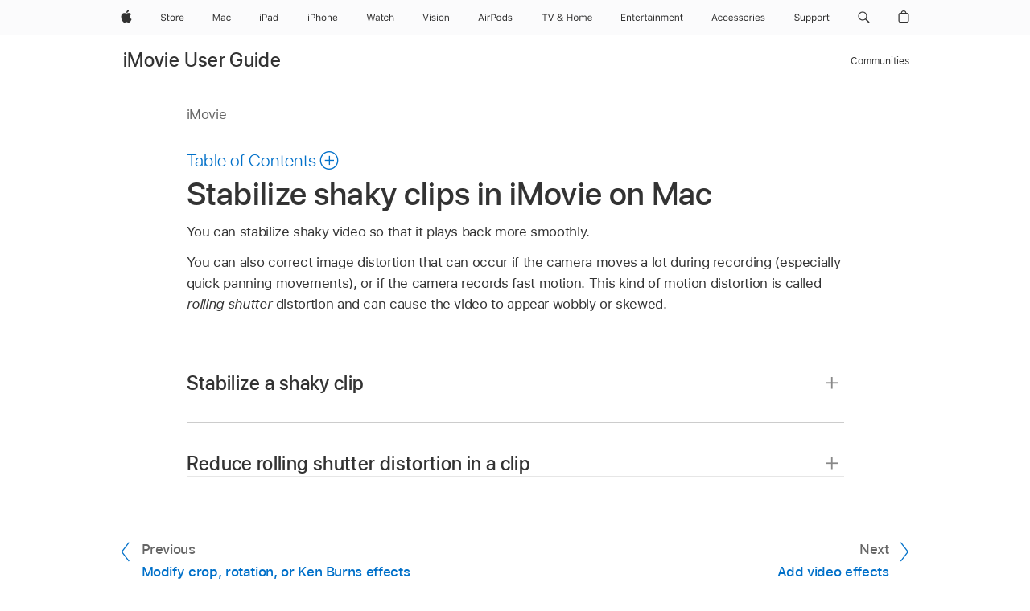

--- FILE ---
content_type: text/html;charset=utf-8
request_url: https://support.apple.com/en-sg/guide/imovie/mov52b5a78a6/mac
body_size: 31816
content:

    
<!DOCTYPE html>
<html lang="en" prefix="og: http://ogp.me/ns#" dir=ltr>

<head>
	<meta name="viewport" content="width=device-width, initial-scale=1" />
	<meta http-equiv="content-type" content="text/html; charset=UTF-8" />
	<title lang="en">Stabilize shaky clips in iMovie on Mac - Apple Support (SG)</title>
	<link rel="dns-prefetch" href="https://www.apple.com/" />
	<link rel="preconnect" href="https://www.apple.com/" crossorigin />
	<link rel="canonical" href="https://support.apple.com/en-sg/guide/imovie/mov52b5a78a6/mac" />
	<link rel="apple-touch-icon" href="/favicon.ico">
    <link rel="icon" type="image/png" href="/favicon.ico">
	
	
		<meta name="description" content="In iMovie on your Mac, stabilize shaky video, or correct image distortion that can occur if the camera moves a lot during recording." />
		<meta property="og:url" content="https://support.apple.com/en-sg/guide/imovie/mov52b5a78a6/mac" />
		<meta property="og:title" content="Stabilize shaky clips in iMovie on Mac" />
		<meta property="og:description" content="In iMovie on your Mac, stabilize shaky video, or correct image distortion that can occur if the camera moves a lot during recording." />
		<meta property="og:site_name" content="Apple Support" />
		<meta property="og:locale" content="en_SG" />
		<meta property="og:type" content="article" />
		<meta name="ac-gn-search-field[locale]" content="en_SG" />
	

	
	
	
	

		<link rel="preload" as="style" href="/clientside/build/apd-sasskit.built.css" onload="this.onload=null;this.rel='stylesheet'">
		<noscript>
			<link rel="stylesheet" href="/clientside/build/apd-sasskit.built.css" type="text/css" />
		</noscript>

		
			<link rel="preload" as="style" href="/clientside/build/app-apd.css" onload="this.onload=null;this.rel='stylesheet'">
			<noscript>
				<link rel="stylesheet" href="/clientside/build/app-apd.css" type="text/css" />
			</noscript>
    	

	
    <link rel="preload" as="style"
        href="//www.apple.com/wss/fonts?families=SF+Pro,v1:200,300,400,500,600|SF+Pro+Icons,v1"
        onload="this.onload=null;this.rel='stylesheet'">
    <noscript>
        <link rel="stylesheet" href="//www.apple.com/wss/fonts?families=SF+Pro,v1:200,300,400,500,600|SF+Pro+Icons,v1" type="text/css" />
    </noscript>


	<script>
 
    var _applemd = {
        page: {
            
            site_section: "kb",
            
            content_type: "bk",
            info_type: "",
            topics: "",
            in_house: "",
            locale: "en-sg",
            
                content_template: "topic",
            
            friendly_content: {
                title: `iMovie User Guide`,
                publish_date: "06202024",
                
                    topic_id:   "MOV52B5A78A6",
                    article_id        :   "BK_61342084EFE1BC788CBB6E51D6FF6984_MOV52B5A78A6",
                    product_version   :   "imovie, 10.4.1",
                    os_version        :   "iMovie, 13.5",
                    article_version   :   "1"
                
            },
            
            
        },
        
            product: "imovie"
        
    };
    const isMobilePlayer = /iPhone|iPod|Android/i.test(navigator.userAgent);
    

</script>

	
	<script>
		var data = {	
			showHelpFulfeedBack: true,
			id: "BK_61342084EFE1BC788CBB6E51D6FF6984_MOV52B5A78A6",
			locale: "en_US",
			podCookie: "sg~en",
			source : "",
			isSecureEnv: false,
			dtmPageSource: "topic",
			domain: "support.apple.com",
			isNeighborJsEnabled: true,
            dtmPageName: "acs.pageload"
		}
		window.appState = JSON.stringify(data);
	</script>
	 
		<script src="/clientside/build/nn.js" type="text/javascript" charset="utf-8"></script>
<script>
    
     var neighborInitData = {
        appDataSchemaVersion: '1.0.0',
        webVitalDataThrottlingPercentage: 100,
        reportThrottledWebVitalDataTypes: ['system:dom-content-loaded', 'system:load', 'system:unfocus', 'system:focus', 'system:unload', 'system:page-hide', 'system:visibility-change-visible', 'system:visibility-change-hidden', 'system:event', 'app:load', 'app:unload', 'app:event'],
        trackMarcomSearch: true,
        trackSurvey: true,
        
        endpoint: 'https://supportmetrics.apple.com/content/services/stats'
    }
</script>

	



</head>


	<body id="mov52b5a78a6" dir="ltr" data-istaskopen="false" lang="en" class="ac-gn-current-support no-js AppleTopic apd-topic" data-designversion="2" itemscope
		itemtype="https://schema.org/TechArticle">

    
	
		





		 <meta name="globalnav-store-key" content="S2A49YFKJF2JAT22K" />
<meta name="globalnav-search-field[name]" content="q" />
<meta name="globalnav-search-field[action]" content="https://support.apple.com/kb/index" />
<meta name="globalnav-search-field[src]" content="globalnav_support" />
<meta name="globalnav-search-field[type]" content="organic" />
<meta name="globalnav-search-field[page]" content="search" />
<meta name="globalnav-search-field[locale]" content="en_SG" />
<meta name="globalnav-search-field[placeholder]" content="Search Support" />
<link
  rel="stylesheet"
  type="text/css"
  href="https://www.apple.com/api-www/global-elements/global-header/v1/assets/globalheader.css"
/>
<div id="globalheader" class="globalnav-scrim globalheader-light"><aside id="globalmessage-segment" lang="en-SG" dir="ltr" class="globalmessage-segment"><ul data-strings="{&quot;view&quot;:&quot;{%STOREFRONT%} Store Home&quot;,&quot;segments&quot;:{&quot;smb&quot;:&quot;Business Store Home&quot;,&quot;eduInd&quot;:&quot;Education Store Home&quot;,&quot;other&quot;:&quot;Store Home&quot;},&quot;exit&quot;:&quot;Exit&quot;}" class="globalmessage-segment-content"></ul></aside><nav id="globalnav" lang="en-SG" dir="ltr" aria-label="Global" data-analytics-element-engagement-start="globalnav:onFlyoutOpen" data-analytics-element-engagement-end="globalnav:onFlyoutClose" data-store-api="https://www.apple.com/[storefront]/shop/bag/status" data-analytics-activitymap-region-id="global nav" data-analytics-region="global nav" class="globalnav no-js   "><div class="globalnav-content"><div class="globalnav-item globalnav-menuback"><button aria-label="Main menu" class="globalnav-menuback-button"><span class="globalnav-chevron-icon"><svg height="48" viewBox="0 0 9 48" width="9" xmlns="http://www.w3.org/2000/svg"><path d="m1.5618 24.0621 6.5581-6.4238c.2368-.2319.2407-.6118.0088-.8486-.2324-.2373-.6123-.2407-.8486-.0088l-7 6.8569c-.1157.1138-.1807.2695-.1802.4316.001.1621.0674.3174.1846.4297l7 6.7241c.1162.1118.2661.1675.4155.1675.1577 0 .3149-.062.4326-.1846.2295-.2388.2222-.6187-.0171-.8481z"></path></svg></span></button></div><ul id="globalnav-list" class="globalnav-list"><li data-analytics-element-engagement="globalnav hover - apple" class="
				globalnav-item
				globalnav-item-apple
				
				
			"><a href="https://www.apple.com/sg/" data-globalnav-item-name="apple" data-analytics-title="apple home" aria-label="Apple" class="globalnav-link globalnav-link-apple"><span class="globalnav-image-regular globalnav-link-image"><svg height="44" viewBox="0 0 14 44" width="14" xmlns="http://www.w3.org/2000/svg"><path d="m13.0729 17.6825a3.61 3.61 0 0 0 -1.7248 3.0365 3.5132 3.5132 0 0 0 2.1379 3.2223 8.394 8.394 0 0 1 -1.0948 2.2618c-.6816.9812-1.3943 1.9623-2.4787 1.9623s-1.3633-.63-2.613-.63c-1.2187 0-1.6525.6507-2.644.6507s-1.6834-.9089-2.4787-2.0243a9.7842 9.7842 0 0 1 -1.6628-5.2776c0-3.0984 2.014-4.7405 3.9969-4.7405 1.0535 0 1.9314.6919 2.5924.6919.63 0 1.6112-.7333 2.8092-.7333a3.7579 3.7579 0 0 1 3.1604 1.5802zm-3.7284-2.8918a3.5615 3.5615 0 0 0 .8469-2.22 1.5353 1.5353 0 0 0 -.031-.32 3.5686 3.5686 0 0 0 -2.3445 1.2084 3.4629 3.4629 0 0 0 -.8779 2.1585 1.419 1.419 0 0 0 .031.2892 1.19 1.19 0 0 0 .2169.0207 3.0935 3.0935 0 0 0 2.1586-1.1368z"></path></svg></span><span class="globalnav-image-compact globalnav-link-image"><svg height="48" viewBox="0 0 17 48" width="17" xmlns="http://www.w3.org/2000/svg"><path d="m15.5752 19.0792a4.2055 4.2055 0 0 0 -2.01 3.5376 4.0931 4.0931 0 0 0 2.4908 3.7542 9.7779 9.7779 0 0 1 -1.2755 2.6351c-.7941 1.1431-1.6244 2.2862-2.8878 2.2862s-1.5883-.734-3.0443-.734c-1.42 0-1.9252.7581-3.08.7581s-1.9611-1.0589-2.8876-2.3584a11.3987 11.3987 0 0 1 -1.9373-6.1487c0-3.61 2.3464-5.523 4.6566-5.523 1.2274 0 2.25.8062 3.02.8062.734 0 1.8771-.8543 3.2729-.8543a4.3778 4.3778 0 0 1 3.6822 1.841zm-6.8586-2.0456a1.3865 1.3865 0 0 1 -.2527-.024 1.6557 1.6557 0 0 1 -.0361-.337 4.0341 4.0341 0 0 1 1.0228-2.5148 4.1571 4.1571 0 0 1 2.7314-1.4078 1.7815 1.7815 0 0 1 .0361.373 4.1487 4.1487 0 0 1 -.9867 2.587 3.6039 3.6039 0 0 1 -2.5148 1.3236z"></path></svg></span><span class="globalnav-link-text">Apple</span></a></li><li data-topnav-flyout-item="menu" data-topnav-flyout-label="Menu" role="none" class="globalnav-item globalnav-menu"><div data-topnav-flyout="menu" class="globalnav-flyout"><div class="globalnav-menu-list"><div data-analytics-element-engagement="globalnav hover - store" class="
				globalnav-item
				globalnav-item-store
				globalnav-item-menu
				
			"><ul role="none" class="globalnav-submenu-trigger-group"><li class="globalnav-submenu-trigger-item"><a href="https://www.apple.com/sg/shop/goto/store" data-globalnav-item-name="store" data-topnav-flyout-trigger-compact="true" data-analytics-title="store" data-analytics-element-engagement="hover - store" aria-label="Store" class="globalnav-link globalnav-submenu-trigger-link globalnav-link-store"><span class="globalnav-link-text-container"><span class="globalnav-image-regular globalnav-link-image"><svg height="44" viewBox="0 0 30 44" width="30" xmlns="http://www.w3.org/2000/svg"><path d="m26.5679 20.4629c1.002 0 1.67.738 1.693 1.857h-3.48c.076-1.119.779-1.857 1.787-1.857zm2.754 2.672v-.387c0-1.963-1.037-3.176-2.742-3.176-1.735 0-2.848 1.289-2.848 3.276 0 1.998 1.096 3.263 2.848 3.263 1.383 0 2.367-.668 2.66-1.746h-1.008c-.264.557-.814.856-1.629.856-1.072 0-1.769-.791-1.822-2.039v-.047zm-9.547-3.451h.96v.937h.094c.188-.615.914-1.049 1.752-1.049.164 0 .375.012.504.03v1.007c-.082-.023-.445-.058-.644-.058-.961 0-1.659 1.098-1.659 1.535v3.914h-1.007zm-4.27 5.519c-1.195 0-1.869-.867-1.869-2.361 0-1.5.674-2.361 1.869-2.361 1.196 0 1.87.861 1.87 2.361 0 1.494-.674 2.361-1.87 2.361zm0-5.631c-1.798 0-2.912 1.237-2.912 3.27 0 2.027 1.114 3.269 2.912 3.269 1.799 0 2.913-1.242 2.913-3.269 0-2.033-1.114-3.27-2.913-3.27zm-5.478-1.475v1.635h1.407v.843h-1.407v3.575c0 .744.282 1.06.938 1.06.182 0 .281-.006.469-.023v.849c-.199.035-.393.059-.592.059-1.301 0-1.822-.481-1.822-1.688v-3.832h-1.02v-.843h1.02v-1.635zm-8.103 5.694c.129.885.973 1.447 2.174 1.447 1.137 0 1.975-.615 1.975-1.453 0-.72-.527-1.177-1.693-1.47l-1.084-.282c-1.53-.386-2.192-1.078-2.192-2.279 0-1.436 1.201-2.408 2.988-2.408 1.635 0 2.854.972 2.942 2.338h-1.061c-.146-.867-.861-1.383-1.916-1.383-1.125 0-1.869.562-1.869 1.418 0 .662.463 1.043 1.629 1.342l.885.234c1.752.439 2.455 1.119 2.455 2.361 0 1.553-1.225 2.543-3.158 2.543-1.793 0-3.03-.949-3.141-2.408z"></path></svg></span><span class="globalnav-link-text">Store</span></span></a></li></ul></div><div data-analytics-element-engagement="globalnav hover - mac" class="
				globalnav-item
				globalnav-item-mac
				globalnav-item-menu
				
			"><ul role="none" class="globalnav-submenu-trigger-group"><li class="globalnav-submenu-trigger-item"><a href="https://www.apple.com/sg/mac/" data-globalnav-item-name="mac" data-topnav-flyout-trigger-compact="true" data-analytics-title="mac" data-analytics-element-engagement="hover - mac" aria-label="Mac" class="globalnav-link globalnav-submenu-trigger-link globalnav-link-mac"><span class="globalnav-link-text-container"><span class="globalnav-image-regular globalnav-link-image"><svg height="44" viewBox="0 0 23 44" width="23" xmlns="http://www.w3.org/2000/svg"><path d="m8.1558 25.9987v-6.457h-.0703l-2.666 6.457h-.8907l-2.666-6.457h-.0703v6.457h-.9844v-8.4551h1.2246l2.8945 7.0547h.0938l2.8945-7.0547h1.2246v8.4551zm2.5166-1.7696c0-1.1309.832-1.7812 2.3027-1.8691l1.8223-.1113v-.5742c0-.7793-.4863-1.207-1.4297-1.207-.7559 0-1.2832.2871-1.4238.7852h-1.0195c.1348-1.0137 1.1309-1.6816 2.4785-1.6816 1.541 0 2.4023.791 2.4023 2.1035v4.3242h-.9609v-.9318h-.0938c-.4102.6738-1.1016 1.043-1.9453 1.043-1.2246 0-2.1328-.7266-2.1328-1.8809zm4.125-.5859v-.5801l-1.6992.1113c-.9609.0645-1.3828.3984-1.3828 1.0312 0 .6445.5449 1.0195 1.2773 1.0195 1.0371.0001 1.8047-.6796 1.8047-1.5819zm6.958-2.0273c-.1641-.627-.7207-1.1367-1.6289-1.1367-1.1367 0-1.8516.9082-1.8516 2.3379 0 1.459.7266 2.3848 1.8516 2.3848.8496 0 1.4414-.3926 1.6289-1.1074h1.0195c-.1816 1.1602-1.125 2.0156-2.6426 2.0156-1.7695 0-2.9004-1.2832-2.9004-3.293 0-1.9688 1.125-3.2461 2.8945-3.2461 1.5352 0 2.4727.9199 2.6484 2.0449z"></path></svg></span><span class="globalnav-link-text">Mac</span></span></a></li></ul></div><div data-analytics-element-engagement="globalnav hover - ipad" class="
				globalnav-item
				globalnav-item-ipad
				globalnav-item-menu
				
			"><ul role="none" class="globalnav-submenu-trigger-group"><li class="globalnav-submenu-trigger-item"><a href="https://www.apple.com/sg/ipad/" data-globalnav-item-name="ipad" data-topnav-flyout-trigger-compact="true" data-analytics-title="ipad" data-analytics-element-engagement="hover - ipad" aria-label="iPad" class="globalnav-link globalnav-submenu-trigger-link globalnav-link-ipad"><span class="globalnav-link-text-container"><span class="globalnav-image-regular globalnav-link-image"><svg height="44" viewBox="0 0 24 44" width="24" xmlns="http://www.w3.org/2000/svg"><path d="m14.9575 23.7002c0 .902-.768 1.582-1.805 1.582-.732 0-1.277-.375-1.277-1.02 0-.632.422-.966 1.383-1.031l1.699-.111zm-1.395-4.072c-1.347 0-2.343.668-2.478 1.681h1.019c.141-.498.668-.785 1.424-.785.944 0 1.43.428 1.43 1.207v.574l-1.822.112c-1.471.088-2.303.738-2.303 1.869 0 1.154.908 1.881 2.133 1.881.844 0 1.535-.369 1.945-1.043h.094v.931h.961v-4.324c0-1.312-.862-2.103-2.403-2.103zm6.769 5.575c-1.155 0-1.846-.885-1.846-2.361 0-1.471.697-2.362 1.846-2.362 1.142 0 1.857.914 1.857 2.362 0 1.459-.709 2.361-1.857 2.361zm1.834-8.027v3.503h-.088c-.358-.691-1.102-1.107-1.981-1.107-1.605 0-2.654 1.289-2.654 3.27 0 1.986 1.037 3.269 2.654 3.269.873 0 1.623-.416 2.022-1.119h.093v1.008h.961v-8.824zm-15.394 4.869h-1.863v-3.563h1.863c1.225 0 1.899.639 1.899 1.799 0 1.119-.697 1.764-1.899 1.764zm.276-4.5h-3.194v8.455h1.055v-3.018h2.127c1.588 0 2.719-1.119 2.719-2.701 0-1.611-1.108-2.736-2.707-2.736zm-6.064 8.454h1.008v-6.316h-1.008zm-.199-8.237c0-.387.316-.704.703-.704s.703.317.703.704c0 .386-.316.703-.703.703s-.703-.317-.703-.703z"></path></svg></span><span class="globalnav-link-text">iPad</span></span></a></li></ul></div><div data-analytics-element-engagement="globalnav hover - iphone" class="
				globalnav-item
				globalnav-item-iphone
				globalnav-item-menu
				
			"><ul role="none" class="globalnav-submenu-trigger-group"><li class="globalnav-submenu-trigger-item"><a href="https://www.apple.com/sg/iphone/" data-globalnav-item-name="iphone" data-topnav-flyout-trigger-compact="true" data-analytics-title="iphone" data-analytics-element-engagement="hover - iphone" aria-label="iPhone" class="globalnav-link globalnav-submenu-trigger-link globalnav-link-iphone"><span class="globalnav-link-text-container"><span class="globalnav-image-regular globalnav-link-image"><svg height="44" viewBox="0 0 38 44" width="38" xmlns="http://www.w3.org/2000/svg"><path d="m32.7129 22.3203h3.48c-.023-1.119-.691-1.857-1.693-1.857-1.008 0-1.711.738-1.787 1.857zm4.459 2.045c-.293 1.078-1.277 1.746-2.66 1.746-1.752 0-2.848-1.266-2.848-3.264 0-1.986 1.113-3.275 2.848-3.275 1.705 0 2.742 1.213 2.742 3.176v.386h-4.541v.047c.053 1.248.75 2.039 1.822 2.039.815 0 1.366-.298 1.629-.855zm-12.282-4.682h.961v.996h.094c.316-.697.932-1.107 1.898-1.107 1.418 0 2.209.838 2.209 2.338v4.09h-1.007v-3.844c0-1.137-.481-1.676-1.489-1.676s-1.658.674-1.658 1.781v3.739h-1.008zm-2.499 3.158c0-1.5-.674-2.361-1.869-2.361-1.196 0-1.87.861-1.87 2.361 0 1.495.674 2.362 1.87 2.362 1.195 0 1.869-.867 1.869-2.362zm-4.782 0c0-2.033 1.114-3.269 2.913-3.269 1.798 0 2.912 1.236 2.912 3.269 0 2.028-1.114 3.27-2.912 3.27-1.799 0-2.913-1.242-2.913-3.27zm-6.636-5.666h1.008v3.504h.093c.317-.697.979-1.107 1.946-1.107 1.336 0 2.179.855 2.179 2.338v4.09h-1.007v-3.844c0-1.119-.504-1.676-1.459-1.676-1.131 0-1.752.715-1.752 1.781v3.739h-1.008zm-6.015 4.87h1.863c1.202 0 1.899-.645 1.899-1.764 0-1.16-.674-1.799-1.899-1.799h-1.863zm2.139-4.5c1.599 0 2.707 1.125 2.707 2.736 0 1.582-1.131 2.701-2.719 2.701h-2.127v3.018h-1.055v-8.455zm-6.114 8.454h1.008v-6.316h-1.008zm-.2-8.238c0-.386.317-.703.703-.703.387 0 .704.317.704.703 0 .387-.317.704-.704.704-.386 0-.703-.317-.703-.704z"></path></svg></span><span class="globalnav-link-text">iPhone</span></span></a></li></ul></div><div data-analytics-element-engagement="globalnav hover - watch" class="
				globalnav-item
				globalnav-item-watch
				globalnav-item-menu
				
			"><ul role="none" class="globalnav-submenu-trigger-group"><li class="globalnav-submenu-trigger-item"><a href="https://www.apple.com/sg/watch/" data-globalnav-item-name="watch" data-topnav-flyout-trigger-compact="true" data-analytics-title="watch" data-analytics-element-engagement="hover - watch" aria-label="Watch" class="globalnav-link globalnav-submenu-trigger-link globalnav-link-watch"><span class="globalnav-link-text-container"><span class="globalnav-image-regular globalnav-link-image"><svg height="44" viewBox="0 0 35 44" width="35" xmlns="http://www.w3.org/2000/svg"><path d="m28.9819 17.1758h1.008v3.504h.094c.316-.697.978-1.108 1.945-1.108 1.336 0 2.18.856 2.18 2.338v4.09h-1.008v-3.844c0-1.119-.504-1.675-1.459-1.675-1.131 0-1.752.715-1.752 1.781v3.738h-1.008zm-2.42 4.441c-.164-.627-.721-1.136-1.629-1.136-1.137 0-1.852.908-1.852 2.338 0 1.459.727 2.384 1.852 2.384.849 0 1.441-.392 1.629-1.107h1.019c-.182 1.16-1.125 2.016-2.642 2.016-1.77 0-2.901-1.284-2.901-3.293 0-1.969 1.125-3.247 2.895-3.247 1.535 0 2.472.92 2.648 2.045zm-6.533-3.568v1.635h1.407v.844h-1.407v3.574c0 .744.282 1.06.938 1.06.182 0 .281-.006.469-.023v.85c-.2.035-.393.058-.592.058-1.301 0-1.822-.48-1.822-1.687v-3.832h-1.02v-.844h1.02v-1.635zm-4.2 5.596v-.58l-1.699.111c-.961.064-1.383.398-1.383 1.031 0 .645.545 1.02 1.277 1.02 1.038 0 1.805-.68 1.805-1.582zm-4.125.586c0-1.131.832-1.782 2.303-1.869l1.822-.112v-.574c0-.779-.486-1.207-1.43-1.207-.755 0-1.283.287-1.423.785h-1.02c.135-1.014 1.131-1.682 2.479-1.682 1.541 0 2.402.792 2.402 2.104v4.324h-.961v-.931h-.094c-.41.673-1.101 1.043-1.945 1.043-1.225 0-2.133-.727-2.133-1.881zm-7.684 1.769h-.996l-2.303-8.455h1.101l1.682 6.873h.07l1.893-6.873h1.066l1.893 6.873h.07l1.682-6.873h1.101l-2.302 8.455h-.996l-1.946-6.674h-.07z"></path></svg></span><span class="globalnav-link-text">Watch</span></span></a></li></ul></div><div data-analytics-element-engagement="globalnav hover - vision" class="
				globalnav-item
				globalnav-item-vision
				globalnav-item-menu
				
			"><ul role="none" class="globalnav-submenu-trigger-group"><li class="globalnav-submenu-trigger-item"><a href="https://www.apple.com/sg/apple-vision-pro/" data-globalnav-item-name="vision" data-topnav-flyout-trigger-compact="true" data-analytics-title="vision" data-analytics-element-engagement="hover - vision" aria-label="Vision" class="globalnav-link globalnav-submenu-trigger-link globalnav-link-vision"><span class="globalnav-link-text-container"><span class="globalnav-image-regular globalnav-link-image"><svg xmlns="http://www.w3.org/2000/svg" width="34" height="44" viewBox="0 0 34 44"><path d="m.4043,17.5449h1.1074l2.4844,7.0898h.0938l2.4844-7.0898h1.1074l-3.1172,8.4551h-1.043L.4043,17.5449Zm8.3467.2168c0-.3867.3164-.7031.7031-.7031s.7031.3164.7031.7031-.3164.7031-.7031.7031-.7031-.3164-.7031-.7031Zm.1875,1.9219h1.0195v6.3164h-1.0195v-6.3164Zm2.499,4.7051h1.043c.1699.5273.6738.873,1.4824.873.8496,0,1.4531-.4043,1.4531-.9785v-.0117c0-.4277-.3223-.7266-1.1016-.9141l-.9785-.2344c-1.1836-.2812-1.7168-.7969-1.7168-1.7051v-.0059c0-1.0488,1.0078-1.8398,2.3496-1.8398,1.3242,0,2.2441.6621,2.3848,1.6934h-1.002c-.1348-.498-.627-.8438-1.3887-.8438-.75,0-1.3008.3867-1.3008.9434v.0117c0,.4277.3164.6973,1.0605.8789l.9727.2344c1.1895.2871,1.7637.8027,1.7637,1.7051v.0117c0,1.125-1.0957,1.9043-2.5312,1.9043-1.4062,0-2.373-.6797-2.4902-1.7227Zm6.3203-6.627c0-.3867.3164-.7031.7031-.7031s.7031.3164.7031.7031-.3164.7031-.7031.7031-.7031-.3164-.7031-.7031Zm.1875,1.9219h1.0195v6.3164h-1.0195v-6.3164Zm2.5049,3.1641v-.0117c0-2.0273,1.1133-3.2637,2.9121-3.2637s2.9121,1.2363,2.9121,3.2637v.0117c0,2.0215-1.1133,3.2637-2.9121,3.2637s-2.9121-1.2422-2.9121-3.2637Zm4.7812,0v-.0117c0-1.4941-.6738-2.3613-1.8691-2.3613s-1.8691.8672-1.8691,2.3613v.0117c0,1.4883.6738,2.3613,1.8691,2.3613s1.8691-.873,1.8691-2.3613Zm2.5049-3.1641h1.0195v.9492h.0938c.3164-.668.9082-1.0605,1.8398-1.0605,1.418,0,2.209.8379,2.209,2.3379v4.0898h-1.0195v-3.8438c0-1.1367-.4688-1.6816-1.4766-1.6816s-1.6465.6797-1.6465,1.7871v3.7383h-1.0195v-6.3164Z"></path></svg>
</span><span class="globalnav-link-text">Vision</span></span></a></li></ul></div><div data-analytics-element-engagement="globalnav hover - airpods" class="
				globalnav-item
				globalnav-item-airpods
				globalnav-item-menu
				
			"><ul role="none" class="globalnav-submenu-trigger-group"><li class="globalnav-submenu-trigger-item"><a href="https://www.apple.com/sg/airpods/" data-globalnav-item-name="airpods" data-topnav-flyout-trigger-compact="true" data-analytics-title="airpods" data-analytics-element-engagement="hover - airpods" aria-label="AirPods" class="globalnav-link globalnav-submenu-trigger-link globalnav-link-airpods"><span class="globalnav-link-text-container"><span class="globalnav-image-regular globalnav-link-image"><svg height="44" viewBox="0 0 43 44" width="43" xmlns="http://www.w3.org/2000/svg"><path d="m11.7153 19.6836h.961v.937h.094c.187-.615.914-1.048 1.752-1.048.164 0 .375.011.504.029v1.008c-.082-.024-.446-.059-.645-.059-.961 0-1.658.645-1.658 1.535v3.914h-1.008zm28.135-.111c1.324 0 2.244.656 2.379 1.693h-.996c-.135-.504-.627-.838-1.389-.838-.75 0-1.336.381-1.336.943 0 .434.352.704 1.096.885l.973.235c1.189.287 1.763.802 1.763 1.711 0 1.13-1.095 1.91-2.531 1.91-1.406 0-2.373-.674-2.484-1.723h1.037c.17.533.674.873 1.482.873.85 0 1.459-.404 1.459-.984 0-.434-.328-.727-1.002-.891l-1.084-.264c-1.183-.287-1.722-.796-1.722-1.71 0-1.049 1.013-1.84 2.355-1.84zm-6.665 5.631c-1.155 0-1.846-.885-1.846-2.362 0-1.471.697-2.361 1.846-2.361 1.142 0 1.857.914 1.857 2.361 0 1.459-.709 2.362-1.857 2.362zm1.834-8.028v3.504h-.088c-.358-.691-1.102-1.107-1.981-1.107-1.605 0-2.654 1.289-2.654 3.269 0 1.987 1.037 3.27 2.654 3.27.873 0 1.623-.416 2.022-1.119h.094v1.007h.961v-8.824zm-9.001 8.028c-1.195 0-1.869-.868-1.869-2.362 0-1.5.674-2.361 1.869-2.361 1.196 0 1.869.861 1.869 2.361 0 1.494-.673 2.362-1.869 2.362zm0-5.631c-1.799 0-2.912 1.236-2.912 3.269 0 2.028 1.113 3.27 2.912 3.27s2.912-1.242 2.912-3.27c0-2.033-1.113-3.269-2.912-3.269zm-17.071 6.427h1.008v-6.316h-1.008zm-.199-8.238c0-.387.317-.703.703-.703.387 0 .703.316.703.703s-.316.703-.703.703c-.386 0-.703-.316-.703-.703zm-6.137 4.922 1.324-3.773h.093l1.325 3.773zm1.892-5.139h-1.043l-3.117 8.455h1.107l.85-2.42h3.363l.85 2.42h1.107zm14.868 4.5h-1.864v-3.562h1.864c1.224 0 1.898.639 1.898 1.799 0 1.119-.697 1.763-1.898 1.763zm.275-4.5h-3.193v8.455h1.054v-3.017h2.127c1.588 0 2.719-1.119 2.719-2.701 0-1.612-1.107-2.737-2.707-2.737z"></path></svg></span><span class="globalnav-link-text">AirPods</span></span></a></li></ul></div><div data-analytics-element-engagement="globalnav hover - tv-home" class="
				globalnav-item
				globalnav-item-tv-home
				globalnav-item-menu
				
			"><ul role="none" class="globalnav-submenu-trigger-group"><li class="globalnav-submenu-trigger-item"><a href="https://www.apple.com/sg/tv-home/" data-globalnav-item-name="tv-home" data-topnav-flyout-trigger-compact="true" data-analytics-title="tv &amp; home" data-analytics-element-engagement="hover - tv &amp; home" aria-label="TV and Home" class="globalnav-link globalnav-submenu-trigger-link globalnav-link-tv-home"><span class="globalnav-link-text-container"><span class="globalnav-image-regular globalnav-link-image"><svg height="44" viewBox="0 0 65 44" width="65" xmlns="http://www.w3.org/2000/svg"><path d="m4.3755 26v-7.5059h-2.7246v-.9492h6.5039v.9492h-2.7246v7.5059zm7.7314 0-3.1172-8.4551h1.1074l2.4844 7.0898h.0938l2.4844-7.0898h1.1074l-3.1172 8.4551zm13.981-.8438c-.7207.6328-1.7109 1.002-2.7363 1.002-1.6816 0-2.8594-.9961-2.8594-2.4141 0-1.002.5449-1.7637 1.6758-2.3613.0762-.0352.2344-.1172.3281-.1641-.7793-.8203-1.0605-1.3652-1.0605-1.9805 0-1.084.9199-1.8926 2.1562-1.8926 1.248 0 2.1562.7969 2.1562 1.9043 0 .8672-.5215 1.5-1.8281 2.1855l2.1152 2.2734c.2637-.5273.3984-1.2188.3984-2.2734v-.1465h.9844v.1523c0 1.3125-.2344 2.2676-.6973 2.9824l1.4708 1.5764h-1.3242zm-4.541-1.4824c0 .9492.7676 1.5938 1.8984 1.5938.7676 0 1.5586-.3047 2.0215-.791l-2.3906-2.6133c-.0645.0234-.2168.0996-.2988.1406-.8145.4219-1.2305 1.0078-1.2305 1.6699zm3.2109-4.3886c0-.6562-.4746-1.1016-1.1602-1.1016-.6738 0-1.1543.457-1.1543 1.1133 0 .4688.2402.8789.9082 1.541 1.0313-.5274 1.4063-.9492 1.4063-1.5527zm13.5176 6.7148v-3.8496h-4.6406v3.8496h-1.0547v-8.4551h1.0547v3.6562h4.6406v-3.6562h1.0547v8.4551zm2.6455-3.1582c0-2.0332 1.1133-3.2695 2.9121-3.2695s2.9121 1.2363 2.9121 3.2695c0 2.0273-1.1133 3.2695-2.9121 3.2695s-2.9121-1.2422-2.9121-3.2695zm4.7812 0c0-1.5-.6738-2.3613-1.8691-2.3613s-1.8691.8613-1.8691 2.3613c0 1.4941.6738 2.3613 1.8691 2.3613s1.8691-.8672 1.8691-2.3613zm2.5054-3.1582h.9609v.9961h.0938c.2871-.7031.9199-1.1074 1.7637-1.1074.8555 0 1.4531.4512 1.7461 1.1074h.0938c.3398-.668 1.0605-1.1074 1.9336-1.1074 1.2891 0 2.0098.7383 2.0098 2.0625v4.3652h-1.0078v-4.1309c0-.9316-.4395-1.3887-1.3301-1.3887-.8789 0-1.4648.6562-1.4648 1.459v4.0606h-1.0078v-4.2891c0-.75-.5215-1.2305-1.3184-1.2305-.8262 0-1.4648.7148-1.4648 1.6055v3.9141h-1.0078v-6.3164zm15.5127 4.6816c-.293 1.0781-1.2773 1.7461-2.6602 1.7461-1.752 0-2.8477-1.2656-2.8477-3.2637 0-1.9863 1.1133-3.2754 2.8477-3.2754 1.7051 0 2.7422 1.2129 2.7422 3.1758v.3867h-4.541v.0469c.0527 1.248.75 2.0391 1.8223 2.0391.8145 0 1.3652-.2988 1.6289-.8555zm-4.459-2.0449h3.4805c-.0234-1.1191-.6914-1.8574-1.6934-1.8574-1.0078 0-1.7109.7383-1.7871 1.8574z"></path></svg></span><span class="globalnav-link-text">TV &amp; Home</span></span></a></li></ul></div><div data-analytics-element-engagement="globalnav hover - entertainment" class="
				globalnav-item
				globalnav-item-entertainment
				globalnav-item-menu
				
			"><ul role="none" class="globalnav-submenu-trigger-group"><li class="globalnav-submenu-trigger-item"><a href="https://www.apple.com/sg/entertainment/" data-globalnav-item-name="entertainment" data-topnav-flyout-trigger-compact="true" data-analytics-title="entertainment" data-analytics-element-engagement="hover - entertainment" aria-label="Entertainment" class="globalnav-link globalnav-submenu-trigger-link globalnav-link-entertainment"><span class="globalnav-link-text-container"><span class="globalnav-image-regular globalnav-link-image"><svg xmlns="http://www.w3.org/2000/svg" viewBox="0 0 77 44" width="77" height="44"><path d="m0 17.4863h5.2383v.9492h-4.1836v2.7129h3.9668v.9375h-3.9668v2.9062h4.1836v.9492h-5.2383zm6.8994 2.1387h1.0195v.9492h.0938c.3164-.668.9082-1.0605 1.8398-1.0605 1.418 0 2.209.8379 2.209 2.3379v4.0898h-1.0195v-3.8438c0-1.1367-.4688-1.6816-1.4766-1.6816s-1.6465.6797-1.6465 1.7871v3.7383h-1.0195zm7.2803 4.6758v-3.832h-.9961v-.8438h.9961v-1.6348h1.0547v1.6348h1.3828v.8438h-1.3828v3.5742c0 .7441.2578 1.043.9141 1.043.1816 0 .2812-.0059.4688-.0234v.8672c-.1992.0352-.3926.0586-.5918.0586-1.3009-.0001-1.8458-.4806-1.8458-1.6876zm3.4365-1.4942v-.0059c0-1.9512 1.1133-3.2871 2.8301-3.2871s2.7598 1.2773 2.7598 3.1641v.3984h-4.5469c.0293 1.3066.75 2.0684 1.875 2.0684.8555 0 1.3828-.4043 1.5527-.7852l.0234-.0527h1.0195l-.0117.0469c-.2168.8555-1.1191 1.6992-2.6074 1.6992-1.8046 0-2.8945-1.2656-2.8945-3.2461zm1.0606-.5449h3.4922c-.1055-1.248-.7969-1.8398-1.7285-1.8398-.9376 0-1.6524.6386-1.7637 1.8398zm5.9912-2.6367h1.0195v.9375h.0938c.2402-.6621.832-1.0488 1.6875-1.0488.1934 0 .4102.0234.5098.041v.9902c-.2109-.0352-.4043-.0586-.627-.0586-.9727 0-1.6641.6152-1.6641 1.541v3.9141h-1.0195zm4.9658 4.6758v-3.832h-.9961v-.8438h.9961v-1.6348h1.0547v1.6348h1.3828v.8438h-1.3828v3.5742c0 .7441.2578 1.043.9141 1.043.1816 0 .2812-.0059.4688-.0234v.8672c-.1992.0352-.3926.0586-.5918.0586-1.3009-.0001-1.8458-.4806-1.8458-1.6876zm3.4658-.1231v-.0117c0-1.125.832-1.7754 2.3027-1.8633l1.8105-.1113v-.5742c0-.7793-.4746-1.2012-1.418-1.2012-.7559 0-1.2539.2812-1.418.7734l-.0059.0176h-1.0195l.0059-.0352c.1641-.9902 1.125-1.6582 2.4727-1.6582 1.541 0 2.4023.791 2.4023 2.1035v4.3242h-1.0195v-.9316h-.0938c-.3984.6738-1.0605 1.043-1.9102 1.043-1.201 0-2.1092-.7265-2.1092-1.875zm2.3203.9903c1.0371 0 1.793-.6797 1.793-1.582v-.5742l-1.6875.1055c-.9609.0586-1.3828.3984-1.3828 1.0254v.0117c0 .6386.5449 1.0136 1.2773 1.0136zm4.3926-7.4649c0-.3867.3164-.7031.7031-.7031s.7031.3164.7031.7031-.3164.7031-.7031.7031-.7031-.3164-.7031-.7031zm.1875 1.9219h1.0195v6.3164h-1.0195zm2.8213 0h1.0195v.9492h.0938c.3164-.668.9082-1.0605 1.8398-1.0605 1.418 0 2.209.8379 2.209 2.3379v4.0898h-1.0195v-3.8438c0-1.1367-.4688-1.6816-1.4766-1.6816s-1.6465.6797-1.6465 1.7871v3.7383h-1.0195zm6.8818 0h1.0195v.9609h.0938c.2812-.6797.8789-1.0723 1.7051-1.0723.8555 0 1.4531.4512 1.7461 1.1074h.0938c.3398-.668 1.0605-1.1074 1.9336-1.1074 1.2891 0 2.0098.7383 2.0098 2.0625v4.3652h-1.0195v-4.1309c0-.9316-.4277-1.3945-1.3184-1.3945-.8789 0-1.459.6621-1.459 1.4648v4.0605h-1.0195v-4.2891c0-.75-.5156-1.2363-1.3125-1.2363-.8262 0-1.4531.7207-1.4531 1.6113v3.9141h-1.0195v-6.3162zm10.0049 3.1816v-.0059c0-1.9512 1.1133-3.2871 2.8301-3.2871s2.7598 1.2773 2.7598 3.1641v.3984h-4.5469c.0293 1.3066.75 2.0684 1.875 2.0684.8555 0 1.3828-.4043 1.5527-.7852l.0234-.0527h1.0195l-.0116.0469c-.2168.8555-1.1191 1.6992-2.6074 1.6992-1.8047 0-2.8946-1.2656-2.8946-3.2461zm1.0606-.5449h3.4922c-.1055-1.248-.7969-1.8398-1.7285-1.8398-.9376 0-1.6524.6386-1.7637 1.8398zm5.9912-2.6367h1.0195v.9492h.0938c.3164-.668.9082-1.0605 1.8398-1.0605 1.418 0 2.209.8379 2.209 2.3379v4.0898h-1.0195v-3.8438c0-1.1367-.4688-1.6816-1.4766-1.6816s-1.6465.6797-1.6465 1.7871v3.7383h-1.0195zm7.2802 4.6758v-3.832h-.9961v-.8438h.9961v-1.6348h1.0547v1.6348h1.3828v.8438h-1.3828v3.5742c0 .7441.2578 1.043.9141 1.043.1816 0 .2812-.0059.4688-.0234v.8672c-.1992.0352-.3926.0586-.5918.0586-1.3008-.0001-1.8458-.4806-1.8458-1.6876z"></path></svg></span><span class="globalnav-link-text">Entertainment</span></span></a></li></ul></div><div data-analytics-element-engagement="globalnav hover - accessories" class="
				globalnav-item
				globalnav-item-accessories
				globalnav-item-menu
				
			"><ul role="none" class="globalnav-submenu-trigger-group"><li class="globalnav-submenu-trigger-item"><a href="https://www.apple.com/sg/shop/goto/buy_accessories" data-globalnav-item-name="accessories" data-topnav-flyout-trigger-compact="true" data-analytics-title="accessories" data-analytics-element-engagement="hover - accessories" aria-label="Accessories" class="globalnav-link globalnav-submenu-trigger-link globalnav-link-accessories"><span class="globalnav-link-text-container"><span class="globalnav-image-regular globalnav-link-image"><svg height="44" viewBox="0 0 67 44" width="67" xmlns="http://www.w3.org/2000/svg"><path d="m5.6603 23.5715h-3.3633l-.8496 2.4199h-1.1074l3.1172-8.4551h1.043l3.1172 8.4551h-1.1075zm-3.0527-.8965h2.7422l-1.3242-3.7734h-.0938zm10.0986-1.0664c-.1641-.627-.7207-1.1367-1.6289-1.1367-1.1367 0-1.8516.9082-1.8516 2.3379 0 1.459.7266 2.3848 1.8516 2.3848.8496 0 1.4414-.3926 1.6289-1.1074h1.0195c-.1816 1.1602-1.125 2.0156-2.6426 2.0156-1.7695 0-2.9004-1.2832-2.9004-3.293 0-1.9688 1.125-3.2461 2.8945-3.2461 1.5352 0 2.4727.9199 2.6484 2.0449zm6.5947 0c-.1641-.627-.7207-1.1367-1.6289-1.1367-1.1367 0-1.8516.9082-1.8516 2.3379 0 1.459.7266 2.3848 1.8516 2.3848.8496 0 1.4414-.3926 1.6289-1.1074h1.0195c-.1816 1.1602-1.125 2.0156-2.6426 2.0156-1.7695 0-2.9004-1.2832-2.9004-3.293 0-1.9688 1.125-3.2461 2.8945-3.2461 1.5352 0 2.4727.9199 2.6484 2.0449zm7.5796 2.748c-.293 1.0781-1.2773 1.7461-2.6602 1.7461-1.752 0-2.8477-1.2656-2.8477-3.2637 0-1.9863 1.1133-3.2754 2.8477-3.2754 1.7051 0 2.7422 1.2129 2.7422 3.1758v.3867h-4.541v.0469c.0527 1.248.75 2.0391 1.8223 2.0391.8145 0 1.3652-.2988 1.6289-.8555zm-4.459-2.0449h3.4805c-.0234-1.1191-.6914-1.8574-1.6934-1.8574-1.0078 0-1.7109.7383-1.7871 1.8574zm8.212-2.748c1.3242 0 2.2441.6562 2.3789 1.6934h-.9961c-.1348-.5039-.627-.8379-1.3887-.8379-.75 0-1.3359.3809-1.3359.9434 0 .4336.3516.7031 1.0957.8848l.9727.2344c1.1895.2871 1.7637.8027 1.7637 1.7109 0 1.1309-1.0957 1.9102-2.5312 1.9102-1.4062 0-2.373-.6738-2.4844-1.7227h1.0371c.1699.5332.6738.873 1.4824.873.8496 0 1.459-.4043 1.459-.9844 0-.4336-.3281-.7266-1.002-.8906l-1.084-.2637c-1.1836-.2871-1.7227-.7969-1.7227-1.7109 0-1.0489 1.0137-1.8399 2.3555-1.8399zm6.0439 0c1.3242 0 2.2441.6562 2.3789 1.6934h-.9961c-.1348-.5039-.627-.8379-1.3887-.8379-.75 0-1.3359.3809-1.3359.9434 0 .4336.3516.7031 1.0957.8848l.9727.2344c1.1895.2871 1.7637.8027 1.7637 1.7109 0 1.1309-1.0957 1.9102-2.5312 1.9102-1.4062 0-2.373-.6738-2.4844-1.7227h1.0371c.1699.5332.6738.873 1.4824.873.8496 0 1.459-.4043 1.459-.9844 0-.4336-.3281-.7266-1.002-.8906l-1.084-.2637c-1.1836-.2871-1.7227-.7969-1.7227-1.7109 0-1.0489 1.0137-1.8399 2.3555-1.8399zm3.6357 3.2695c0-2.0332 1.1133-3.2695 2.9121-3.2695s2.9121 1.2363 2.9121 3.2695c0 2.0273-1.1133 3.2695-2.9121 3.2695s-2.9121-1.2422-2.9121-3.2695zm4.7813 0c0-1.5-.6738-2.3613-1.8691-2.3613s-1.8691.8613-1.8691 2.3613c0 1.4941.6738 2.3613 1.8691 2.3613s1.8691-.8672 1.8691-2.3613zm2.5054-3.1582h.9609v.9375h.0938c.1875-.6152.9141-1.0488 1.752-1.0488.1641 0 .375.0117.5039.0293v1.0078c-.082-.0234-.4453-.0586-.6445-.0586-.9609 0-1.6582.6445-1.6582 1.5352v3.9141h-1.0078v-6.3165zm4.2744-1.9219c0-.3867.3164-.7031.7031-.7031s.7031.3164.7031.7031-.3164.7031-.7031.7031-.7031-.3164-.7031-.7031zm.1992 1.9219h1.0078v6.3164h-1.0078zm8.001 4.6816c-.293 1.0781-1.2773 1.7461-2.6602 1.7461-1.752 0-2.8477-1.2656-2.8477-3.2637 0-1.9863 1.1133-3.2754 2.8477-3.2754 1.7051 0 2.7422 1.2129 2.7422 3.1758v.3867h-4.541v.0469c.0527 1.248.75 2.0391 1.8223 2.0391.8145 0 1.3652-.2988 1.6289-.8555zm-4.459-2.0449h3.4805c-.0234-1.1191-.6914-1.8574-1.6934-1.8574-1.0078 0-1.7109.7383-1.7871 1.8574zm8.2119-2.748c1.3242 0 2.2441.6562 2.3789 1.6934h-.9961c-.1348-.5039-.627-.8379-1.3887-.8379-.75 0-1.3359.3809-1.3359.9434 0 .4336.3516.7031 1.0957.8848l.9727.2344c1.1895.2871 1.7637.8027 1.7637 1.7109 0 1.1309-1.0957 1.9102-2.5312 1.9102-1.4062 0-2.373-.6738-2.4844-1.7227h1.0371c.1699.5332.6738.873 1.4824.873.8496 0 1.459-.4043 1.459-.9844 0-.4336-.3281-.7266-1.002-.8906l-1.084-.2637c-1.1836-.2871-1.7227-.7969-1.7227-1.7109 0-1.0489 1.0137-1.8399 2.3555-1.8399z"></path></svg></span><span class="globalnav-link-text">Accessories</span></span></a></li></ul></div><div data-analytics-element-engagement="globalnav hover - support" class="
				globalnav-item
				globalnav-item-support
				globalnav-item-menu
				
			"><ul role="none" class="globalnav-submenu-trigger-group"><li class="globalnav-submenu-trigger-item"><a href="https://support.apple.com/en-sg/?cid=gn-ols-home-hp-tab" data-globalnav-item-name="support" data-topnav-flyout-trigger-compact="true" data-analytics-title="support" data-analytics-element-engagement="hover - support" data-analytics-exit-link="true" aria-label="Support" class="globalnav-link globalnav-submenu-trigger-link globalnav-link-support"><span class="globalnav-link-text-container"><span class="globalnav-image-regular globalnav-link-image"><svg height="44" viewBox="0 0 44 44" width="44" xmlns="http://www.w3.org/2000/svg"><path d="m42.1206 18.0337v1.635h1.406v.844h-1.406v3.574c0 .744.281 1.06.937 1.06.182 0 .282-.006.469-.023v.849c-.199.036-.392.059-.592.059-1.3 0-1.822-.48-1.822-1.687v-3.832h-1.019v-.844h1.019v-1.635zm-6.131 1.635h.961v.937h.093c.188-.615.914-1.049 1.752-1.049.164 0 .375.012.504.03v1.008c-.082-.024-.445-.059-.644-.059-.961 0-1.659.644-1.659 1.535v3.914h-1.007zm-2.463 3.158c0-1.5-.674-2.361-1.869-2.361s-1.869.861-1.869 2.361c0 1.494.674 2.361 1.869 2.361s1.869-.867 1.869-2.361zm-4.781 0c0-2.033 1.113-3.27 2.912-3.27s2.912 1.237 2.912 3.27c0 2.027-1.113 3.27-2.912 3.27s-2.912-1.243-2.912-3.27zm-2.108 0c0-1.477-.692-2.361-1.846-2.361-1.143 0-1.863.908-1.863 2.361 0 1.447.72 2.361 1.857 2.361 1.16 0 1.852-.884 1.852-2.361zm1.043 0c0 1.975-1.049 3.27-2.655 3.27-.902 0-1.629-.393-1.974-1.061h-.094v3.059h-1.008v-8.426h.961v1.054h.094c.404-.726 1.16-1.166 2.021-1.166 1.612 0 2.655 1.284 2.655 3.27zm-8.048 0c0-1.477-.691-2.361-1.845-2.361-1.143 0-1.864.908-1.864 2.361 0 1.447.721 2.361 1.858 2.361 1.16 0 1.851-.884 1.851-2.361zm1.043 0c0 1.975-1.049 3.27-2.654 3.27-.902 0-1.629-.393-1.975-1.061h-.093v3.059h-1.008v-8.426h.961v1.054h.093c.405-.726 1.161-1.166 2.022-1.166 1.611 0 2.654 1.284 2.654 3.27zm-7.645 3.158h-.961v-.99h-.094c-.316.703-.99 1.102-1.957 1.102-1.418 0-2.156-.844-2.156-2.338v-4.09h1.008v3.844c0 1.136.422 1.664 1.43 1.664 1.113 0 1.722-.663 1.722-1.77v-3.738h1.008zm-11.69-2.209c.129.885.972 1.447 2.174 1.447 1.136 0 1.974-.615 1.974-1.453 0-.72-.527-1.177-1.693-1.47l-1.084-.282c-1.529-.386-2.192-1.078-2.192-2.279 0-1.435 1.202-2.408 2.989-2.408 1.634 0 2.853.973 2.941 2.338h-1.06c-.147-.867-.862-1.383-1.916-1.383-1.125 0-1.87.562-1.87 1.418 0 .662.463 1.043 1.629 1.342l.885.234c1.752.44 2.455 1.119 2.455 2.361 0 1.553-1.224 2.543-3.158 2.543-1.793 0-3.029-.949-3.141-2.408z"></path></svg></span><span class="globalnav-link-text">Support</span></span></a></li></ul></div></div></div></li><li data-topnav-flyout-label="Search apple.com" data-analytics-title="open - search field" class="globalnav-item globalnav-search"><a role="button" id="globalnav-menubutton-link-search" href="https://support.apple.com/kb/index?page=search&locale=en_SG" data-topnav-flyout-trigger-regular="true" data-topnav-flyout-trigger-compact="true" aria-label="Search apple.com" data-analytics-title="open - search field" class="globalnav-link globalnav-link-search"><span class="globalnav-image-regular"><svg xmlns="http://www.w3.org/2000/svg" width="15px" height="44px" viewBox="0 0 15 44">
<path d="M14.298,27.202l-3.87-3.87c0.701-0.929,1.122-2.081,1.122-3.332c0-3.06-2.489-5.55-5.55-5.55c-3.06,0-5.55,2.49-5.55,5.55 c0,3.061,2.49,5.55,5.55,5.55c1.251,0,2.403-0.421,3.332-1.122l3.87,3.87c0.151,0.151,0.35,0.228,0.548,0.228 s0.396-0.076,0.548-0.228C14.601,27.995,14.601,27.505,14.298,27.202z M1.55,20c0-2.454,1.997-4.45,4.45-4.45 c2.454,0,4.45,1.997,4.45,4.45S8.454,24.45,6,24.45C3.546,24.45,1.55,22.454,1.55,20z"></path>
</svg>
</span><span class="globalnav-image-compact"><svg height="48" viewBox="0 0 17 48" width="17" xmlns="http://www.w3.org/2000/svg"><path d="m16.2294 29.9556-4.1755-4.0821a6.4711 6.4711 0 1 0 -1.2839 1.2625l4.2005 4.1066a.9.9 0 1 0 1.2588-1.287zm-14.5294-8.0017a5.2455 5.2455 0 1 1 5.2455 5.2527 5.2549 5.2549 0 0 1 -5.2455-5.2527z"></path></svg></span></a><div id="globalnav-submenu-search" aria-labelledby="globalnav-menubutton-link-search" class="globalnav-flyout globalnav-submenu"><div class="globalnav-flyout-scroll-container"><div class="globalnav-flyout-content globalnav-submenu-content"><form action="https://support.apple.com/kb/index" method="get" class="globalnav-searchfield"><div class="globalnav-searchfield-wrapper"><input placeholder="Search apple.com" aria-label="Search apple.com" autocorrect="off" autocapitalize="off" autocomplete="off" spellcheck="false" class="globalnav-searchfield-input" name="q"><input id="globalnav-searchfield-src" type="hidden" name="src" value><input type="hidden" name="type" value><input type="hidden" name="page" value><input type="hidden" name="locale" value><button aria-label="Clear search" tabindex="-1" type="button" class="globalnav-searchfield-reset"><span class="globalnav-image-regular"><svg height="14" viewBox="0 0 14 14" width="14" xmlns="http://www.w3.org/2000/svg"><path d="m7 .0339a6.9661 6.9661 0 1 0 6.9661 6.9661 6.9661 6.9661 0 0 0 -6.9661-6.9661zm2.798 8.9867a.55.55 0 0 1 -.778.7774l-2.02-2.02-2.02 2.02a.55.55 0 0 1 -.7784-.7774l2.0206-2.0206-2.0204-2.02a.55.55 0 0 1 .7782-.7778l2.02 2.02 2.02-2.02a.55.55 0 0 1 .778.7778l-2.0203 2.02z"></path></svg></span><span class="globalnav-image-compact"><svg height="16" viewBox="0 0 16 16" width="16" xmlns="http://www.w3.org/2000/svg"><path d="m0 8a8.0474 8.0474 0 0 1 7.9922-8 8.0609 8.0609 0 0 1 8.0078 8 8.0541 8.0541 0 0 1 -8 8 8.0541 8.0541 0 0 1 -8-8zm5.6549 3.2863 2.3373-2.353 2.3451 2.353a.6935.6935 0 0 0 .4627.1961.6662.6662 0 0 0 .6667-.6667.6777.6777 0 0 0 -.1961-.4706l-2.3451-2.3373 2.3529-2.3607a.5943.5943 0 0 0 .1961-.4549.66.66 0 0 0 -.6667-.6589.6142.6142 0 0 0 -.447.1961l-2.3686 2.3606-2.353-2.3527a.6152.6152 0 0 0 -.447-.1883.6529.6529 0 0 0 -.6667.651.6264.6264 0 0 0 .1961.4549l2.3451 2.3529-2.3451 2.353a.61.61 0 0 0 -.1961.4549.6661.6661 0 0 0 .6667.6667.6589.6589 0 0 0 .4627-.1961z" ></path></svg></span></button><button aria-label="Submit search" tabindex="-1" aria-hidden="true" type="submit" class="globalnav-searchfield-submit"><span class="globalnav-image-regular"><svg height="32" viewBox="0 0 30 32" width="30" xmlns="http://www.w3.org/2000/svg"><path d="m23.3291 23.3066-4.35-4.35c-.0105-.0105-.0247-.0136-.0355-.0235a6.8714 6.8714 0 1 0 -1.5736 1.4969c.0214.0256.03.0575.0542.0815l4.35 4.35a1.1 1.1 0 1 0 1.5557-1.5547zm-15.4507-8.582a5.6031 5.6031 0 1 1 5.603 5.61 5.613 5.613 0 0 1 -5.603-5.61z"></path></svg></span><span class="globalnav-image-compact"><svg width="38" height="40" viewBox="0 0 38 40" xmlns="http://www.w3.org/2000/svg"><path d="m28.6724 27.8633-5.07-5.07c-.0095-.0095-.0224-.0122-.032-.0213a7.9967 7.9967 0 1 0 -1.8711 1.7625c.0254.03.0357.0681.0642.0967l5.07 5.07a1.3 1.3 0 0 0 1.8389-1.8379zm-18.0035-10.0033a6.5447 6.5447 0 1 1 6.545 6.5449 6.5518 6.5518 0 0 1 -6.545-6.5449z"></path></svg></span></button></div><div role="status" aria-live="polite" data-topnav-searchresults-label="total results" class="globalnav-searchresults-count"></div></form><div class="globalnav-searchresults"></div></div></div></div></li><li id="globalnav-bag" data-analytics-region="bag" class="globalnav-item globalnav-bag"><div class="globalnav-bag-wrapper"><a role="button" id="globalnav-menubutton-link-bag" href="https://www.apple.com/sg/shop/goto/bag" aria-label="Shopping Bag" data-globalnav-item-name="bag" data-topnav-flyout-trigger-regular="true" data-topnav-flyout-trigger-compact="true" data-analytics-title="open - bag" class="globalnav-link globalnav-link-bag"><span class="globalnav-image-regular"><svg height="44" viewBox="0 0 14 44" width="14" xmlns="http://www.w3.org/2000/svg"><path d="m11.3535 16.0283h-1.0205a3.4229 3.4229 0 0 0 -3.333-2.9648 3.4229 3.4229 0 0 0 -3.333 2.9648h-1.02a2.1184 2.1184 0 0 0 -2.117 2.1162v7.7155a2.1186 2.1186 0 0 0 2.1162 2.1167h8.707a2.1186 2.1186 0 0 0 2.1168-2.1167v-7.7155a2.1184 2.1184 0 0 0 -2.1165-2.1162zm-4.3535-1.8652a2.3169 2.3169 0 0 1 2.2222 1.8652h-4.4444a2.3169 2.3169 0 0 1 2.2222-1.8652zm5.37 11.6969a1.0182 1.0182 0 0 1 -1.0166 1.0171h-8.7069a1.0182 1.0182 0 0 1 -1.0165-1.0171v-7.7155a1.0178 1.0178 0 0 1 1.0166-1.0166h8.707a1.0178 1.0178 0 0 1 1.0164 1.0166z"></path></svg></span><span class="globalnav-image-compact"><svg height="48" viewBox="0 0 17 48" width="17" xmlns="http://www.w3.org/2000/svg"><path d="m13.4575 16.9268h-1.1353a3.8394 3.8394 0 0 0 -7.6444 0h-1.1353a2.6032 2.6032 0 0 0 -2.6 2.6v8.9232a2.6032 2.6032 0 0 0 2.6 2.6h9.915a2.6032 2.6032 0 0 0 2.6-2.6v-8.9231a2.6032 2.6032 0 0 0 -2.6-2.6001zm-4.9575-2.2768a2.658 2.658 0 0 1 2.6221 2.2764h-5.2442a2.658 2.658 0 0 1 2.6221-2.2764zm6.3574 13.8a1.4014 1.4014 0 0 1 -1.4 1.4h-9.9149a1.4014 1.4014 0 0 1 -1.4-1.4v-8.9231a1.4014 1.4014 0 0 1 1.4-1.4h9.915a1.4014 1.4014 0 0 1 1.4 1.4z"></path></svg></span></a><span aria-hidden="true" data-analytics-title="open - bag" class="globalnav-bag-badge"><span class="globalnav-bag-badge-separator"></span><span class="globalnav-bag-badge-number">0</span><span class="globalnav-bag-badge-unit">+</span></span></div><div id="globalnav-submenu-bag" aria-labelledby="globalnav-menubutton-link-bag" class="globalnav-flyout globalnav-submenu"><div class="globalnav-flyout-scroll-container"><div class="globalnav-flyout-content globalnav-submenu-content"></div></div></div></li></ul><div class="globalnav-menutrigger"><button id="globalnav-menutrigger-button" aria-controls="globalnav-list" aria-label="Menu" data-topnav-menu-label-open="Menu" data-topnav-menu-label-close="Close" data-topnav-flyout-trigger-compact="menu" class="globalnav-menutrigger-button"><svg width="18" height="18" viewBox="0 0 18 18"><polyline id="globalnav-menutrigger-bread-bottom" fill="none" stroke="currentColor" stroke-width="1.2" stroke-linecap="round" stroke-linejoin="round" points="2 12, 16 12" class="globalnav-menutrigger-bread globalnav-menutrigger-bread-bottom"><animate id="globalnav-anim-menutrigger-bread-bottom-open" attributeName="points" keyTimes="0;0.5;1" dur="0.24s" begin="indefinite" fill="freeze" calcMode="spline" keySplines="0.42, 0, 1, 1;0, 0, 0.58, 1" values=" 2 12, 16 12; 2 9, 16 9; 3.5 15, 15 3.5"></animate><animate id="globalnav-anim-menutrigger-bread-bottom-close" attributeName="points" keyTimes="0;0.5;1" dur="0.24s" begin="indefinite" fill="freeze" calcMode="spline" keySplines="0.42, 0, 1, 1;0, 0, 0.58, 1" values=" 3.5 15, 15 3.5; 2 9, 16 9; 2 12, 16 12"></animate></polyline><polyline id="globalnav-menutrigger-bread-top" fill="none" stroke="currentColor" stroke-width="1.2" stroke-linecap="round" stroke-linejoin="round" points="2 5, 16 5" class="globalnav-menutrigger-bread globalnav-menutrigger-bread-top"><animate id="globalnav-anim-menutrigger-bread-top-open" attributeName="points" keyTimes="0;0.5;1" dur="0.24s" begin="indefinite" fill="freeze" calcMode="spline" keySplines="0.42, 0, 1, 1;0, 0, 0.58, 1" values=" 2 5, 16 5; 2 9, 16 9; 3.5 3.5, 15 15"></animate><animate id="globalnav-anim-menutrigger-bread-top-close" attributeName="points" keyTimes="0;0.5;1" dur="0.24s" begin="indefinite" fill="freeze" calcMode="spline" keySplines="0.42, 0, 1, 1;0, 0, 0.58, 1" values=" 3.5 3.5, 15 15; 2 9, 16 9; 2 5, 16 5"></animate></polyline></svg></button></div></div></nav><div id="globalnav-curtain" class="globalnav-curtain"></div><div id="globalnav-placeholder" class="globalnav-placeholder"></div></div><script id="__ACGH_DATA__" type="application/json">{"props":{"globalNavData":{"locale":"en_SG","ariaLabel":"Global","analyticsAttributes":[{"name":"data-analytics-activitymap-region-id","value":"global nav"},{"name":"data-analytics-region","value":"global nav"}],"links":[{"id":"c3722fde7107c28a6faf01f4809fc5400711d3520e96d0e33692db85180d8887","name":"apple","text":"Apple","url":"/sg/","ariaLabel":"Apple","submenuAriaLabel":"Apple menu","images":[{"name":"regular","assetInline":"<svg height=\"44\" viewBox=\"0 0 14 44\" width=\"14\" xmlns=\"http://www.w3.org/2000/svg\"><path d=\"m13.0729 17.6825a3.61 3.61 0 0 0 -1.7248 3.0365 3.5132 3.5132 0 0 0 2.1379 3.2223 8.394 8.394 0 0 1 -1.0948 2.2618c-.6816.9812-1.3943 1.9623-2.4787 1.9623s-1.3633-.63-2.613-.63c-1.2187 0-1.6525.6507-2.644.6507s-1.6834-.9089-2.4787-2.0243a9.7842 9.7842 0 0 1 -1.6628-5.2776c0-3.0984 2.014-4.7405 3.9969-4.7405 1.0535 0 1.9314.6919 2.5924.6919.63 0 1.6112-.7333 2.8092-.7333a3.7579 3.7579 0 0 1 3.1604 1.5802zm-3.7284-2.8918a3.5615 3.5615 0 0 0 .8469-2.22 1.5353 1.5353 0 0 0 -.031-.32 3.5686 3.5686 0 0 0 -2.3445 1.2084 3.4629 3.4629 0 0 0 -.8779 2.1585 1.419 1.419 0 0 0 .031.2892 1.19 1.19 0 0 0 .2169.0207 3.0935 3.0935 0 0 0 2.1586-1.1368z\"></path></svg>"},{"name":"compact","assetInline":"<svg height=\"48\" viewBox=\"0 0 17 48\" width=\"17\" xmlns=\"http://www.w3.org/2000/svg\"><path d=\"m15.5752 19.0792a4.2055 4.2055 0 0 0 -2.01 3.5376 4.0931 4.0931 0 0 0 2.4908 3.7542 9.7779 9.7779 0 0 1 -1.2755 2.6351c-.7941 1.1431-1.6244 2.2862-2.8878 2.2862s-1.5883-.734-3.0443-.734c-1.42 0-1.9252.7581-3.08.7581s-1.9611-1.0589-2.8876-2.3584a11.3987 11.3987 0 0 1 -1.9373-6.1487c0-3.61 2.3464-5.523 4.6566-5.523 1.2274 0 2.25.8062 3.02.8062.734 0 1.8771-.8543 3.2729-.8543a4.3778 4.3778 0 0 1 3.6822 1.841zm-6.8586-2.0456a1.3865 1.3865 0 0 1 -.2527-.024 1.6557 1.6557 0 0 1 -.0361-.337 4.0341 4.0341 0 0 1 1.0228-2.5148 4.1571 4.1571 0 0 1 2.7314-1.4078 1.7815 1.7815 0 0 1 .0361.373 4.1487 4.1487 0 0 1 -.9867 2.587 3.6039 3.6039 0 0 1 -2.5148 1.3236z\"></path></svg>"}],"analyticsAttributes":[{"name":"data-analytics-title","value":"apple home"}]},{"id":"fb55fe40c68592f1467683316224066d6d8bd2a1f09227eb01da10e57593bfd0","name":"store","text":"Store","url":"/sg/shop/goto/store","ariaLabel":"Store","submenuAriaLabel":"Store menu","images":[{"name":"regular","assetInline":"<svg height=\"44\" viewBox=\"0 0 30 44\" width=\"30\" xmlns=\"http://www.w3.org/2000/svg\"><path d=\"m26.5679 20.4629c1.002 0 1.67.738 1.693 1.857h-3.48c.076-1.119.779-1.857 1.787-1.857zm2.754 2.672v-.387c0-1.963-1.037-3.176-2.742-3.176-1.735 0-2.848 1.289-2.848 3.276 0 1.998 1.096 3.263 2.848 3.263 1.383 0 2.367-.668 2.66-1.746h-1.008c-.264.557-.814.856-1.629.856-1.072 0-1.769-.791-1.822-2.039v-.047zm-9.547-3.451h.96v.937h.094c.188-.615.914-1.049 1.752-1.049.164 0 .375.012.504.03v1.007c-.082-.023-.445-.058-.644-.058-.961 0-1.659 1.098-1.659 1.535v3.914h-1.007zm-4.27 5.519c-1.195 0-1.869-.867-1.869-2.361 0-1.5.674-2.361 1.869-2.361 1.196 0 1.87.861 1.87 2.361 0 1.494-.674 2.361-1.87 2.361zm0-5.631c-1.798 0-2.912 1.237-2.912 3.27 0 2.027 1.114 3.269 2.912 3.269 1.799 0 2.913-1.242 2.913-3.269 0-2.033-1.114-3.27-2.913-3.27zm-5.478-1.475v1.635h1.407v.843h-1.407v3.575c0 .744.282 1.06.938 1.06.182 0 .281-.006.469-.023v.849c-.199.035-.393.059-.592.059-1.301 0-1.822-.481-1.822-1.688v-3.832h-1.02v-.843h1.02v-1.635zm-8.103 5.694c.129.885.973 1.447 2.174 1.447 1.137 0 1.975-.615 1.975-1.453 0-.72-.527-1.177-1.693-1.47l-1.084-.282c-1.53-.386-2.192-1.078-2.192-2.279 0-1.436 1.201-2.408 2.988-2.408 1.635 0 2.854.972 2.942 2.338h-1.061c-.146-.867-.861-1.383-1.916-1.383-1.125 0-1.869.562-1.869 1.418 0 .662.463 1.043 1.629 1.342l.885.234c1.752.439 2.455 1.119 2.455 2.361 0 1.553-1.225 2.543-3.158 2.543-1.793 0-3.03-.949-3.141-2.408z\"></path></svg>"}],"analyticsAttributes":[{"name":"data-analytics-title","value":"store"},{"name":"data-analytics-element-engagement","value":"hover - store"}]},{"id":"f6ca282fbe696b114b76f12a95be26eee0c04cdb104064a6f5d2c76e93d677a8","name":"mac","text":"Mac","url":"/sg/mac/","ariaLabel":"Mac","submenuAriaLabel":"Mac menu","images":[{"name":"regular","assetInline":"<svg height=\"44\" viewBox=\"0 0 23 44\" width=\"23\" xmlns=\"http://www.w3.org/2000/svg\"><path d=\"m8.1558 25.9987v-6.457h-.0703l-2.666 6.457h-.8907l-2.666-6.457h-.0703v6.457h-.9844v-8.4551h1.2246l2.8945 7.0547h.0938l2.8945-7.0547h1.2246v8.4551zm2.5166-1.7696c0-1.1309.832-1.7812 2.3027-1.8691l1.8223-.1113v-.5742c0-.7793-.4863-1.207-1.4297-1.207-.7559 0-1.2832.2871-1.4238.7852h-1.0195c.1348-1.0137 1.1309-1.6816 2.4785-1.6816 1.541 0 2.4023.791 2.4023 2.1035v4.3242h-.9609v-.9318h-.0938c-.4102.6738-1.1016 1.043-1.9453 1.043-1.2246 0-2.1328-.7266-2.1328-1.8809zm4.125-.5859v-.5801l-1.6992.1113c-.9609.0645-1.3828.3984-1.3828 1.0312 0 .6445.5449 1.0195 1.2773 1.0195 1.0371.0001 1.8047-.6796 1.8047-1.5819zm6.958-2.0273c-.1641-.627-.7207-1.1367-1.6289-1.1367-1.1367 0-1.8516.9082-1.8516 2.3379 0 1.459.7266 2.3848 1.8516 2.3848.8496 0 1.4414-.3926 1.6289-1.1074h1.0195c-.1816 1.1602-1.125 2.0156-2.6426 2.0156-1.7695 0-2.9004-1.2832-2.9004-3.293 0-1.9688 1.125-3.2461 2.8945-3.2461 1.5352 0 2.4727.9199 2.6484 2.0449z\"></path></svg>"}],"analyticsAttributes":[{"name":"data-analytics-title","value":"mac"},{"name":"data-analytics-element-engagement","value":"hover - mac"}]},{"id":"9846351e3becf0ccb7c56d858cf044ec79dba465c082c90a4e92e5f82f7de0c5","name":"ipad","text":"iPad","url":"/sg/ipad/","ariaLabel":"iPad","submenuAriaLabel":"iPad menu","images":[{"name":"regular","assetInline":"<svg height=\"44\" viewBox=\"0 0 24 44\" width=\"24\" xmlns=\"http://www.w3.org/2000/svg\"><path d=\"m14.9575 23.7002c0 .902-.768 1.582-1.805 1.582-.732 0-1.277-.375-1.277-1.02 0-.632.422-.966 1.383-1.031l1.699-.111zm-1.395-4.072c-1.347 0-2.343.668-2.478 1.681h1.019c.141-.498.668-.785 1.424-.785.944 0 1.43.428 1.43 1.207v.574l-1.822.112c-1.471.088-2.303.738-2.303 1.869 0 1.154.908 1.881 2.133 1.881.844 0 1.535-.369 1.945-1.043h.094v.931h.961v-4.324c0-1.312-.862-2.103-2.403-2.103zm6.769 5.575c-1.155 0-1.846-.885-1.846-2.361 0-1.471.697-2.362 1.846-2.362 1.142 0 1.857.914 1.857 2.362 0 1.459-.709 2.361-1.857 2.361zm1.834-8.027v3.503h-.088c-.358-.691-1.102-1.107-1.981-1.107-1.605 0-2.654 1.289-2.654 3.27 0 1.986 1.037 3.269 2.654 3.269.873 0 1.623-.416 2.022-1.119h.093v1.008h.961v-8.824zm-15.394 4.869h-1.863v-3.563h1.863c1.225 0 1.899.639 1.899 1.799 0 1.119-.697 1.764-1.899 1.764zm.276-4.5h-3.194v8.455h1.055v-3.018h2.127c1.588 0 2.719-1.119 2.719-2.701 0-1.611-1.108-2.736-2.707-2.736zm-6.064 8.454h1.008v-6.316h-1.008zm-.199-8.237c0-.387.316-.704.703-.704s.703.317.703.704c0 .386-.316.703-.703.703s-.703-.317-.703-.703z\"></path></svg>"}],"analyticsAttributes":[{"name":"data-analytics-title","value":"ipad"},{"name":"data-analytics-element-engagement","value":"hover - ipad"}]},{"id":"fa71353abc18c00e13d13998bb2a57044ae6b3fb0d7c0c0e2a251d5e877ba638","name":"iphone","text":"iPhone","url":"/sg/iphone/","ariaLabel":"iPhone","submenuAriaLabel":"iPhone menu","images":[{"name":"regular","assetInline":"<svg height=\"44\" viewBox=\"0 0 38 44\" width=\"38\" xmlns=\"http://www.w3.org/2000/svg\"><path d=\"m32.7129 22.3203h3.48c-.023-1.119-.691-1.857-1.693-1.857-1.008 0-1.711.738-1.787 1.857zm4.459 2.045c-.293 1.078-1.277 1.746-2.66 1.746-1.752 0-2.848-1.266-2.848-3.264 0-1.986 1.113-3.275 2.848-3.275 1.705 0 2.742 1.213 2.742 3.176v.386h-4.541v.047c.053 1.248.75 2.039 1.822 2.039.815 0 1.366-.298 1.629-.855zm-12.282-4.682h.961v.996h.094c.316-.697.932-1.107 1.898-1.107 1.418 0 2.209.838 2.209 2.338v4.09h-1.007v-3.844c0-1.137-.481-1.676-1.489-1.676s-1.658.674-1.658 1.781v3.739h-1.008zm-2.499 3.158c0-1.5-.674-2.361-1.869-2.361-1.196 0-1.87.861-1.87 2.361 0 1.495.674 2.362 1.87 2.362 1.195 0 1.869-.867 1.869-2.362zm-4.782 0c0-2.033 1.114-3.269 2.913-3.269 1.798 0 2.912 1.236 2.912 3.269 0 2.028-1.114 3.27-2.912 3.27-1.799 0-2.913-1.242-2.913-3.27zm-6.636-5.666h1.008v3.504h.093c.317-.697.979-1.107 1.946-1.107 1.336 0 2.179.855 2.179 2.338v4.09h-1.007v-3.844c0-1.119-.504-1.676-1.459-1.676-1.131 0-1.752.715-1.752 1.781v3.739h-1.008zm-6.015 4.87h1.863c1.202 0 1.899-.645 1.899-1.764 0-1.16-.674-1.799-1.899-1.799h-1.863zm2.139-4.5c1.599 0 2.707 1.125 2.707 2.736 0 1.582-1.131 2.701-2.719 2.701h-2.127v3.018h-1.055v-8.455zm-6.114 8.454h1.008v-6.316h-1.008zm-.2-8.238c0-.386.317-.703.703-.703.387 0 .704.317.704.703 0 .387-.317.704-.704.704-.386 0-.703-.317-.703-.704z\"></path></svg>"}],"analyticsAttributes":[{"name":"data-analytics-title","value":"iphone"},{"name":"data-analytics-element-engagement","value":"hover - iphone"}]},{"id":"b57bf390ab26b5849e611ed18ee37dc0027a7c12c6f62df5c97953d7814e35e7","name":"watch","text":"Watch","url":"/sg/watch/","ariaLabel":"Watch","submenuAriaLabel":"Watch menu","images":[{"name":"regular","assetInline":"<svg height=\"44\" viewBox=\"0 0 35 44\" width=\"35\" xmlns=\"http://www.w3.org/2000/svg\"><path d=\"m28.9819 17.1758h1.008v3.504h.094c.316-.697.978-1.108 1.945-1.108 1.336 0 2.18.856 2.18 2.338v4.09h-1.008v-3.844c0-1.119-.504-1.675-1.459-1.675-1.131 0-1.752.715-1.752 1.781v3.738h-1.008zm-2.42 4.441c-.164-.627-.721-1.136-1.629-1.136-1.137 0-1.852.908-1.852 2.338 0 1.459.727 2.384 1.852 2.384.849 0 1.441-.392 1.629-1.107h1.019c-.182 1.16-1.125 2.016-2.642 2.016-1.77 0-2.901-1.284-2.901-3.293 0-1.969 1.125-3.247 2.895-3.247 1.535 0 2.472.92 2.648 2.045zm-6.533-3.568v1.635h1.407v.844h-1.407v3.574c0 .744.282 1.06.938 1.06.182 0 .281-.006.469-.023v.85c-.2.035-.393.058-.592.058-1.301 0-1.822-.48-1.822-1.687v-3.832h-1.02v-.844h1.02v-1.635zm-4.2 5.596v-.58l-1.699.111c-.961.064-1.383.398-1.383 1.031 0 .645.545 1.02 1.277 1.02 1.038 0 1.805-.68 1.805-1.582zm-4.125.586c0-1.131.832-1.782 2.303-1.869l1.822-.112v-.574c0-.779-.486-1.207-1.43-1.207-.755 0-1.283.287-1.423.785h-1.02c.135-1.014 1.131-1.682 2.479-1.682 1.541 0 2.402.792 2.402 2.104v4.324h-.961v-.931h-.094c-.41.673-1.101 1.043-1.945 1.043-1.225 0-2.133-.727-2.133-1.881zm-7.684 1.769h-.996l-2.303-8.455h1.101l1.682 6.873h.07l1.893-6.873h1.066l1.893 6.873h.07l1.682-6.873h1.101l-2.302 8.455h-.996l-1.946-6.674h-.07z\"></path></svg>"}],"analyticsAttributes":[{"name":"data-analytics-title","value":"watch"},{"name":"data-analytics-element-engagement","value":"hover - watch"}]},{"id":"b8962f908f1723d8c2675ced0b931273de9ec610fe4f507b66ec475ecf3e416c","name":"vision","text":"Vision","url":"/sg/apple-vision-pro/","ariaLabel":"Vision","submenuAriaLabel":"Vision menu","images":[{"name":"regular","assetInline":"<svg xmlns=\"http://www.w3.org/2000/svg\" width=\"34\" height=\"44\" viewBox=\"0 0 34 44\"><path d=\"m.4043,17.5449h1.1074l2.4844,7.0898h.0938l2.4844-7.0898h1.1074l-3.1172,8.4551h-1.043L.4043,17.5449Zm8.3467.2168c0-.3867.3164-.7031.7031-.7031s.7031.3164.7031.7031-.3164.7031-.7031.7031-.7031-.3164-.7031-.7031Zm.1875,1.9219h1.0195v6.3164h-1.0195v-6.3164Zm2.499,4.7051h1.043c.1699.5273.6738.873,1.4824.873.8496,0,1.4531-.4043,1.4531-.9785v-.0117c0-.4277-.3223-.7266-1.1016-.9141l-.9785-.2344c-1.1836-.2812-1.7168-.7969-1.7168-1.7051v-.0059c0-1.0488,1.0078-1.8398,2.3496-1.8398,1.3242,0,2.2441.6621,2.3848,1.6934h-1.002c-.1348-.498-.627-.8438-1.3887-.8438-.75,0-1.3008.3867-1.3008.9434v.0117c0,.4277.3164.6973,1.0605.8789l.9727.2344c1.1895.2871,1.7637.8027,1.7637,1.7051v.0117c0,1.125-1.0957,1.9043-2.5312,1.9043-1.4062,0-2.373-.6797-2.4902-1.7227Zm6.3203-6.627c0-.3867.3164-.7031.7031-.7031s.7031.3164.7031.7031-.3164.7031-.7031.7031-.7031-.3164-.7031-.7031Zm.1875,1.9219h1.0195v6.3164h-1.0195v-6.3164Zm2.5049,3.1641v-.0117c0-2.0273,1.1133-3.2637,2.9121-3.2637s2.9121,1.2363,2.9121,3.2637v.0117c0,2.0215-1.1133,3.2637-2.9121,3.2637s-2.9121-1.2422-2.9121-3.2637Zm4.7812,0v-.0117c0-1.4941-.6738-2.3613-1.8691-2.3613s-1.8691.8672-1.8691,2.3613v.0117c0,1.4883.6738,2.3613,1.8691,2.3613s1.8691-.873,1.8691-2.3613Zm2.5049-3.1641h1.0195v.9492h.0938c.3164-.668.9082-1.0605,1.8398-1.0605,1.418,0,2.209.8379,2.209,2.3379v4.0898h-1.0195v-3.8438c0-1.1367-.4688-1.6816-1.4766-1.6816s-1.6465.6797-1.6465,1.7871v3.7383h-1.0195v-6.3164Z\"></path></svg>\n"}],"analyticsAttributes":[{"name":"data-analytics-title","value":"vision"},{"name":"data-analytics-element-engagement","value":"hover - vision"}]},{"id":"f19359d41c2731d3848dcd700e129d850056c683f87820559dd1e0bb4cb7b8f0","name":"airpods","text":"AirPods","url":"/sg/airpods/","ariaLabel":"AirPods","submenuAriaLabel":"AirPods menu","images":[{"name":"regular","assetInline":"<svg height=\"44\" viewBox=\"0 0 43 44\" width=\"43\" xmlns=\"http://www.w3.org/2000/svg\"><path d=\"m11.7153 19.6836h.961v.937h.094c.187-.615.914-1.048 1.752-1.048.164 0 .375.011.504.029v1.008c-.082-.024-.446-.059-.645-.059-.961 0-1.658.645-1.658 1.535v3.914h-1.008zm28.135-.111c1.324 0 2.244.656 2.379 1.693h-.996c-.135-.504-.627-.838-1.389-.838-.75 0-1.336.381-1.336.943 0 .434.352.704 1.096.885l.973.235c1.189.287 1.763.802 1.763 1.711 0 1.13-1.095 1.91-2.531 1.91-1.406 0-2.373-.674-2.484-1.723h1.037c.17.533.674.873 1.482.873.85 0 1.459-.404 1.459-.984 0-.434-.328-.727-1.002-.891l-1.084-.264c-1.183-.287-1.722-.796-1.722-1.71 0-1.049 1.013-1.84 2.355-1.84zm-6.665 5.631c-1.155 0-1.846-.885-1.846-2.362 0-1.471.697-2.361 1.846-2.361 1.142 0 1.857.914 1.857 2.361 0 1.459-.709 2.362-1.857 2.362zm1.834-8.028v3.504h-.088c-.358-.691-1.102-1.107-1.981-1.107-1.605 0-2.654 1.289-2.654 3.269 0 1.987 1.037 3.27 2.654 3.27.873 0 1.623-.416 2.022-1.119h.094v1.007h.961v-8.824zm-9.001 8.028c-1.195 0-1.869-.868-1.869-2.362 0-1.5.674-2.361 1.869-2.361 1.196 0 1.869.861 1.869 2.361 0 1.494-.673 2.362-1.869 2.362zm0-5.631c-1.799 0-2.912 1.236-2.912 3.269 0 2.028 1.113 3.27 2.912 3.27s2.912-1.242 2.912-3.27c0-2.033-1.113-3.269-2.912-3.269zm-17.071 6.427h1.008v-6.316h-1.008zm-.199-8.238c0-.387.317-.703.703-.703.387 0 .703.316.703.703s-.316.703-.703.703c-.386 0-.703-.316-.703-.703zm-6.137 4.922 1.324-3.773h.093l1.325 3.773zm1.892-5.139h-1.043l-3.117 8.455h1.107l.85-2.42h3.363l.85 2.42h1.107zm14.868 4.5h-1.864v-3.562h1.864c1.224 0 1.898.639 1.898 1.799 0 1.119-.697 1.763-1.898 1.763zm.275-4.5h-3.193v8.455h1.054v-3.017h2.127c1.588 0 2.719-1.119 2.719-2.701 0-1.612-1.107-2.737-2.707-2.737z\"></path></svg>"}],"analyticsAttributes":[{"name":"data-analytics-title","value":"airpods"},{"name":"data-analytics-element-engagement","value":"hover - airpods"}]},{"id":"41c6081a0e341c56dc71b5c927eb4e7cd6fbd8276e957754c3739b16f78640b5","name":"tv-home","text":"TV & Home","url":"/sg/tv-home/","ariaLabel":"TV and Home","submenuAriaLabel":"TV and Home menu","images":[{"name":"regular","assetInline":"<svg height=\"44\" viewBox=\"0 0 65 44\" width=\"65\" xmlns=\"http://www.w3.org/2000/svg\"><path d=\"m4.3755 26v-7.5059h-2.7246v-.9492h6.5039v.9492h-2.7246v7.5059zm7.7314 0-3.1172-8.4551h1.1074l2.4844 7.0898h.0938l2.4844-7.0898h1.1074l-3.1172 8.4551zm13.981-.8438c-.7207.6328-1.7109 1.002-2.7363 1.002-1.6816 0-2.8594-.9961-2.8594-2.4141 0-1.002.5449-1.7637 1.6758-2.3613.0762-.0352.2344-.1172.3281-.1641-.7793-.8203-1.0605-1.3652-1.0605-1.9805 0-1.084.9199-1.8926 2.1562-1.8926 1.248 0 2.1562.7969 2.1562 1.9043 0 .8672-.5215 1.5-1.8281 2.1855l2.1152 2.2734c.2637-.5273.3984-1.2188.3984-2.2734v-.1465h.9844v.1523c0 1.3125-.2344 2.2676-.6973 2.9824l1.4708 1.5764h-1.3242zm-4.541-1.4824c0 .9492.7676 1.5938 1.8984 1.5938.7676 0 1.5586-.3047 2.0215-.791l-2.3906-2.6133c-.0645.0234-.2168.0996-.2988.1406-.8145.4219-1.2305 1.0078-1.2305 1.6699zm3.2109-4.3886c0-.6562-.4746-1.1016-1.1602-1.1016-.6738 0-1.1543.457-1.1543 1.1133 0 .4688.2402.8789.9082 1.541 1.0313-.5274 1.4063-.9492 1.4063-1.5527zm13.5176 6.7148v-3.8496h-4.6406v3.8496h-1.0547v-8.4551h1.0547v3.6562h4.6406v-3.6562h1.0547v8.4551zm2.6455-3.1582c0-2.0332 1.1133-3.2695 2.9121-3.2695s2.9121 1.2363 2.9121 3.2695c0 2.0273-1.1133 3.2695-2.9121 3.2695s-2.9121-1.2422-2.9121-3.2695zm4.7812 0c0-1.5-.6738-2.3613-1.8691-2.3613s-1.8691.8613-1.8691 2.3613c0 1.4941.6738 2.3613 1.8691 2.3613s1.8691-.8672 1.8691-2.3613zm2.5054-3.1582h.9609v.9961h.0938c.2871-.7031.9199-1.1074 1.7637-1.1074.8555 0 1.4531.4512 1.7461 1.1074h.0938c.3398-.668 1.0605-1.1074 1.9336-1.1074 1.2891 0 2.0098.7383 2.0098 2.0625v4.3652h-1.0078v-4.1309c0-.9316-.4395-1.3887-1.3301-1.3887-.8789 0-1.4648.6562-1.4648 1.459v4.0606h-1.0078v-4.2891c0-.75-.5215-1.2305-1.3184-1.2305-.8262 0-1.4648.7148-1.4648 1.6055v3.9141h-1.0078v-6.3164zm15.5127 4.6816c-.293 1.0781-1.2773 1.7461-2.6602 1.7461-1.752 0-2.8477-1.2656-2.8477-3.2637 0-1.9863 1.1133-3.2754 2.8477-3.2754 1.7051 0 2.7422 1.2129 2.7422 3.1758v.3867h-4.541v.0469c.0527 1.248.75 2.0391 1.8223 2.0391.8145 0 1.3652-.2988 1.6289-.8555zm-4.459-2.0449h3.4805c-.0234-1.1191-.6914-1.8574-1.6934-1.8574-1.0078 0-1.7109.7383-1.7871 1.8574z\"></path></svg>"}],"analyticsAttributes":[{"name":"data-analytics-title","value":"tv & home"},{"name":"data-analytics-element-engagement","value":"hover - tv & home"}]},{"id":"eac49ed66e79ca88e79805cc94e82dadf4cdb1e6364f6006ae14d023851868f8","name":"entertainment","text":"Entertainment","url":"/sg/entertainment/","ariaLabel":"Entertainment","submenuAriaLabel":"Entertainment menu","images":[{"name":"regular","assetInline":"<svg xmlns=\"http://www.w3.org/2000/svg\" viewBox=\"0 0 77 44\" width=\"77\" height=\"44\"><path d=\"m0 17.4863h5.2383v.9492h-4.1836v2.7129h3.9668v.9375h-3.9668v2.9062h4.1836v.9492h-5.2383zm6.8994 2.1387h1.0195v.9492h.0938c.3164-.668.9082-1.0605 1.8398-1.0605 1.418 0 2.209.8379 2.209 2.3379v4.0898h-1.0195v-3.8438c0-1.1367-.4688-1.6816-1.4766-1.6816s-1.6465.6797-1.6465 1.7871v3.7383h-1.0195zm7.2803 4.6758v-3.832h-.9961v-.8438h.9961v-1.6348h1.0547v1.6348h1.3828v.8438h-1.3828v3.5742c0 .7441.2578 1.043.9141 1.043.1816 0 .2812-.0059.4688-.0234v.8672c-.1992.0352-.3926.0586-.5918.0586-1.3009-.0001-1.8458-.4806-1.8458-1.6876zm3.4365-1.4942v-.0059c0-1.9512 1.1133-3.2871 2.8301-3.2871s2.7598 1.2773 2.7598 3.1641v.3984h-4.5469c.0293 1.3066.75 2.0684 1.875 2.0684.8555 0 1.3828-.4043 1.5527-.7852l.0234-.0527h1.0195l-.0117.0469c-.2168.8555-1.1191 1.6992-2.6074 1.6992-1.8046 0-2.8945-1.2656-2.8945-3.2461zm1.0606-.5449h3.4922c-.1055-1.248-.7969-1.8398-1.7285-1.8398-.9376 0-1.6524.6386-1.7637 1.8398zm5.9912-2.6367h1.0195v.9375h.0938c.2402-.6621.832-1.0488 1.6875-1.0488.1934 0 .4102.0234.5098.041v.9902c-.2109-.0352-.4043-.0586-.627-.0586-.9727 0-1.6641.6152-1.6641 1.541v3.9141h-1.0195zm4.9658 4.6758v-3.832h-.9961v-.8438h.9961v-1.6348h1.0547v1.6348h1.3828v.8438h-1.3828v3.5742c0 .7441.2578 1.043.9141 1.043.1816 0 .2812-.0059.4688-.0234v.8672c-.1992.0352-.3926.0586-.5918.0586-1.3009-.0001-1.8458-.4806-1.8458-1.6876zm3.4658-.1231v-.0117c0-1.125.832-1.7754 2.3027-1.8633l1.8105-.1113v-.5742c0-.7793-.4746-1.2012-1.418-1.2012-.7559 0-1.2539.2812-1.418.7734l-.0059.0176h-1.0195l.0059-.0352c.1641-.9902 1.125-1.6582 2.4727-1.6582 1.541 0 2.4023.791 2.4023 2.1035v4.3242h-1.0195v-.9316h-.0938c-.3984.6738-1.0605 1.043-1.9102 1.043-1.201 0-2.1092-.7265-2.1092-1.875zm2.3203.9903c1.0371 0 1.793-.6797 1.793-1.582v-.5742l-1.6875.1055c-.9609.0586-1.3828.3984-1.3828 1.0254v.0117c0 .6386.5449 1.0136 1.2773 1.0136zm4.3926-7.4649c0-.3867.3164-.7031.7031-.7031s.7031.3164.7031.7031-.3164.7031-.7031.7031-.7031-.3164-.7031-.7031zm.1875 1.9219h1.0195v6.3164h-1.0195zm2.8213 0h1.0195v.9492h.0938c.3164-.668.9082-1.0605 1.8398-1.0605 1.418 0 2.209.8379 2.209 2.3379v4.0898h-1.0195v-3.8438c0-1.1367-.4688-1.6816-1.4766-1.6816s-1.6465.6797-1.6465 1.7871v3.7383h-1.0195zm6.8818 0h1.0195v.9609h.0938c.2812-.6797.8789-1.0723 1.7051-1.0723.8555 0 1.4531.4512 1.7461 1.1074h.0938c.3398-.668 1.0605-1.1074 1.9336-1.1074 1.2891 0 2.0098.7383 2.0098 2.0625v4.3652h-1.0195v-4.1309c0-.9316-.4277-1.3945-1.3184-1.3945-.8789 0-1.459.6621-1.459 1.4648v4.0605h-1.0195v-4.2891c0-.75-.5156-1.2363-1.3125-1.2363-.8262 0-1.4531.7207-1.4531 1.6113v3.9141h-1.0195v-6.3162zm10.0049 3.1816v-.0059c0-1.9512 1.1133-3.2871 2.8301-3.2871s2.7598 1.2773 2.7598 3.1641v.3984h-4.5469c.0293 1.3066.75 2.0684 1.875 2.0684.8555 0 1.3828-.4043 1.5527-.7852l.0234-.0527h1.0195l-.0116.0469c-.2168.8555-1.1191 1.6992-2.6074 1.6992-1.8047 0-2.8946-1.2656-2.8946-3.2461zm1.0606-.5449h3.4922c-.1055-1.248-.7969-1.8398-1.7285-1.8398-.9376 0-1.6524.6386-1.7637 1.8398zm5.9912-2.6367h1.0195v.9492h.0938c.3164-.668.9082-1.0605 1.8398-1.0605 1.418 0 2.209.8379 2.209 2.3379v4.0898h-1.0195v-3.8438c0-1.1367-.4688-1.6816-1.4766-1.6816s-1.6465.6797-1.6465 1.7871v3.7383h-1.0195zm7.2802 4.6758v-3.832h-.9961v-.8438h.9961v-1.6348h1.0547v1.6348h1.3828v.8438h-1.3828v3.5742c0 .7441.2578 1.043.9141 1.043.1816 0 .2812-.0059.4688-.0234v.8672c-.1992.0352-.3926.0586-.5918.0586-1.3008-.0001-1.8458-.4806-1.8458-1.6876z\"></path></svg>"}],"analyticsAttributes":[{"name":"data-analytics-title","value":"entertainment"},{"name":"data-analytics-element-engagement","value":"hover - entertainment"}]},{"id":"a345827b98bb4fe2394016992c08a24e165bb8251801a4b75e6f8f61abd15a81","name":"accessories","text":"Accessories","url":"/sg/shop/goto/buy_accessories","ariaLabel":"Accessories","submenuAriaLabel":"Accessories menu","images":[{"name":"regular","assetInline":"<svg height=\"44\" viewBox=\"0 0 67 44\" width=\"67\" xmlns=\"http://www.w3.org/2000/svg\"><path d=\"m5.6603 23.5715h-3.3633l-.8496 2.4199h-1.1074l3.1172-8.4551h1.043l3.1172 8.4551h-1.1075zm-3.0527-.8965h2.7422l-1.3242-3.7734h-.0938zm10.0986-1.0664c-.1641-.627-.7207-1.1367-1.6289-1.1367-1.1367 0-1.8516.9082-1.8516 2.3379 0 1.459.7266 2.3848 1.8516 2.3848.8496 0 1.4414-.3926 1.6289-1.1074h1.0195c-.1816 1.1602-1.125 2.0156-2.6426 2.0156-1.7695 0-2.9004-1.2832-2.9004-3.293 0-1.9688 1.125-3.2461 2.8945-3.2461 1.5352 0 2.4727.9199 2.6484 2.0449zm6.5947 0c-.1641-.627-.7207-1.1367-1.6289-1.1367-1.1367 0-1.8516.9082-1.8516 2.3379 0 1.459.7266 2.3848 1.8516 2.3848.8496 0 1.4414-.3926 1.6289-1.1074h1.0195c-.1816 1.1602-1.125 2.0156-2.6426 2.0156-1.7695 0-2.9004-1.2832-2.9004-3.293 0-1.9688 1.125-3.2461 2.8945-3.2461 1.5352 0 2.4727.9199 2.6484 2.0449zm7.5796 2.748c-.293 1.0781-1.2773 1.7461-2.6602 1.7461-1.752 0-2.8477-1.2656-2.8477-3.2637 0-1.9863 1.1133-3.2754 2.8477-3.2754 1.7051 0 2.7422 1.2129 2.7422 3.1758v.3867h-4.541v.0469c.0527 1.248.75 2.0391 1.8223 2.0391.8145 0 1.3652-.2988 1.6289-.8555zm-4.459-2.0449h3.4805c-.0234-1.1191-.6914-1.8574-1.6934-1.8574-1.0078 0-1.7109.7383-1.7871 1.8574zm8.212-2.748c1.3242 0 2.2441.6562 2.3789 1.6934h-.9961c-.1348-.5039-.627-.8379-1.3887-.8379-.75 0-1.3359.3809-1.3359.9434 0 .4336.3516.7031 1.0957.8848l.9727.2344c1.1895.2871 1.7637.8027 1.7637 1.7109 0 1.1309-1.0957 1.9102-2.5312 1.9102-1.4062 0-2.373-.6738-2.4844-1.7227h1.0371c.1699.5332.6738.873 1.4824.873.8496 0 1.459-.4043 1.459-.9844 0-.4336-.3281-.7266-1.002-.8906l-1.084-.2637c-1.1836-.2871-1.7227-.7969-1.7227-1.7109 0-1.0489 1.0137-1.8399 2.3555-1.8399zm6.0439 0c1.3242 0 2.2441.6562 2.3789 1.6934h-.9961c-.1348-.5039-.627-.8379-1.3887-.8379-.75 0-1.3359.3809-1.3359.9434 0 .4336.3516.7031 1.0957.8848l.9727.2344c1.1895.2871 1.7637.8027 1.7637 1.7109 0 1.1309-1.0957 1.9102-2.5312 1.9102-1.4062 0-2.373-.6738-2.4844-1.7227h1.0371c.1699.5332.6738.873 1.4824.873.8496 0 1.459-.4043 1.459-.9844 0-.4336-.3281-.7266-1.002-.8906l-1.084-.2637c-1.1836-.2871-1.7227-.7969-1.7227-1.7109 0-1.0489 1.0137-1.8399 2.3555-1.8399zm3.6357 3.2695c0-2.0332 1.1133-3.2695 2.9121-3.2695s2.9121 1.2363 2.9121 3.2695c0 2.0273-1.1133 3.2695-2.9121 3.2695s-2.9121-1.2422-2.9121-3.2695zm4.7813 0c0-1.5-.6738-2.3613-1.8691-2.3613s-1.8691.8613-1.8691 2.3613c0 1.4941.6738 2.3613 1.8691 2.3613s1.8691-.8672 1.8691-2.3613zm2.5054-3.1582h.9609v.9375h.0938c.1875-.6152.9141-1.0488 1.752-1.0488.1641 0 .375.0117.5039.0293v1.0078c-.082-.0234-.4453-.0586-.6445-.0586-.9609 0-1.6582.6445-1.6582 1.5352v3.9141h-1.0078v-6.3165zm4.2744-1.9219c0-.3867.3164-.7031.7031-.7031s.7031.3164.7031.7031-.3164.7031-.7031.7031-.7031-.3164-.7031-.7031zm.1992 1.9219h1.0078v6.3164h-1.0078zm8.001 4.6816c-.293 1.0781-1.2773 1.7461-2.6602 1.7461-1.752 0-2.8477-1.2656-2.8477-3.2637 0-1.9863 1.1133-3.2754 2.8477-3.2754 1.7051 0 2.7422 1.2129 2.7422 3.1758v.3867h-4.541v.0469c.0527 1.248.75 2.0391 1.8223 2.0391.8145 0 1.3652-.2988 1.6289-.8555zm-4.459-2.0449h3.4805c-.0234-1.1191-.6914-1.8574-1.6934-1.8574-1.0078 0-1.7109.7383-1.7871 1.8574zm8.2119-2.748c1.3242 0 2.2441.6562 2.3789 1.6934h-.9961c-.1348-.5039-.627-.8379-1.3887-.8379-.75 0-1.3359.3809-1.3359.9434 0 .4336.3516.7031 1.0957.8848l.9727.2344c1.1895.2871 1.7637.8027 1.7637 1.7109 0 1.1309-1.0957 1.9102-2.5312 1.9102-1.4062 0-2.373-.6738-2.4844-1.7227h1.0371c.1699.5332.6738.873 1.4824.873.8496 0 1.459-.4043 1.459-.9844 0-.4336-.3281-.7266-1.002-.8906l-1.084-.2637c-1.1836-.2871-1.7227-.7969-1.7227-1.7109 0-1.0489 1.0137-1.8399 2.3555-1.8399z\"></path></svg>"}],"analyticsAttributes":[{"name":"data-analytics-title","value":"accessories"},{"name":"data-analytics-element-engagement","value":"hover - accessories"}]},{"id":"96ae4e8c9690d1baec0e431a7b4d2b7b3b8bd0c1ef597936684ace86a3f28d13","name":"support","text":"Support","url":"https://support.apple.com/en-sg/?cid=gn-ols-home-hp-tab","ariaLabel":"Support","submenuAriaLabel":"Support menu","images":[{"name":"regular","assetInline":"<svg height=\"44\" viewBox=\"0 0 44 44\" width=\"44\" xmlns=\"http://www.w3.org/2000/svg\"><path d=\"m42.1206 18.0337v1.635h1.406v.844h-1.406v3.574c0 .744.281 1.06.937 1.06.182 0 .282-.006.469-.023v.849c-.199.036-.392.059-.592.059-1.3 0-1.822-.48-1.822-1.687v-3.832h-1.019v-.844h1.019v-1.635zm-6.131 1.635h.961v.937h.093c.188-.615.914-1.049 1.752-1.049.164 0 .375.012.504.03v1.008c-.082-.024-.445-.059-.644-.059-.961 0-1.659.644-1.659 1.535v3.914h-1.007zm-2.463 3.158c0-1.5-.674-2.361-1.869-2.361s-1.869.861-1.869 2.361c0 1.494.674 2.361 1.869 2.361s1.869-.867 1.869-2.361zm-4.781 0c0-2.033 1.113-3.27 2.912-3.27s2.912 1.237 2.912 3.27c0 2.027-1.113 3.27-2.912 3.27s-2.912-1.243-2.912-3.27zm-2.108 0c0-1.477-.692-2.361-1.846-2.361-1.143 0-1.863.908-1.863 2.361 0 1.447.72 2.361 1.857 2.361 1.16 0 1.852-.884 1.852-2.361zm1.043 0c0 1.975-1.049 3.27-2.655 3.27-.902 0-1.629-.393-1.974-1.061h-.094v3.059h-1.008v-8.426h.961v1.054h.094c.404-.726 1.16-1.166 2.021-1.166 1.612 0 2.655 1.284 2.655 3.27zm-8.048 0c0-1.477-.691-2.361-1.845-2.361-1.143 0-1.864.908-1.864 2.361 0 1.447.721 2.361 1.858 2.361 1.16 0 1.851-.884 1.851-2.361zm1.043 0c0 1.975-1.049 3.27-2.654 3.27-.902 0-1.629-.393-1.975-1.061h-.093v3.059h-1.008v-8.426h.961v1.054h.093c.405-.726 1.161-1.166 2.022-1.166 1.611 0 2.654 1.284 2.654 3.27zm-7.645 3.158h-.961v-.99h-.094c-.316.703-.99 1.102-1.957 1.102-1.418 0-2.156-.844-2.156-2.338v-4.09h1.008v3.844c0 1.136.422 1.664 1.43 1.664 1.113 0 1.722-.663 1.722-1.77v-3.738h1.008zm-11.69-2.209c.129.885.972 1.447 2.174 1.447 1.136 0 1.974-.615 1.974-1.453 0-.72-.527-1.177-1.693-1.47l-1.084-.282c-1.529-.386-2.192-1.078-2.192-2.279 0-1.435 1.202-2.408 2.989-2.408 1.634 0 2.853.973 2.941 2.338h-1.06c-.147-.867-.862-1.383-1.916-1.383-1.125 0-1.87.562-1.87 1.418 0 .662.463 1.043 1.629 1.342l.885.234c1.752.44 2.455 1.119 2.455 2.361 0 1.553-1.224 2.543-3.158 2.543-1.793 0-3.029-.949-3.141-2.408z\"></path></svg>"}],"analyticsAttributes":[{"name":"data-analytics-title","value":"support"},{"name":"data-analytics-element-engagement","value":"hover - support"},{"name":"data-analytics-exit-link","value":"true"}]}],"bag":{"analyticsAttributes":[{"name":"data-analytics-region","value":"bag"}],"open":{"url":"/sg/shop/goto/bag","images":[{"name":"regular","assetInline":"<svg height=\"44\" viewBox=\"0 0 14 44\" width=\"14\" xmlns=\"http://www.w3.org/2000/svg\"><path d=\"m11.3535 16.0283h-1.0205a3.4229 3.4229 0 0 0 -3.333-2.9648 3.4229 3.4229 0 0 0 -3.333 2.9648h-1.02a2.1184 2.1184 0 0 0 -2.117 2.1162v7.7155a2.1186 2.1186 0 0 0 2.1162 2.1167h8.707a2.1186 2.1186 0 0 0 2.1168-2.1167v-7.7155a2.1184 2.1184 0 0 0 -2.1165-2.1162zm-4.3535-1.8652a2.3169 2.3169 0 0 1 2.2222 1.8652h-4.4444a2.3169 2.3169 0 0 1 2.2222-1.8652zm5.37 11.6969a1.0182 1.0182 0 0 1 -1.0166 1.0171h-8.7069a1.0182 1.0182 0 0 1 -1.0165-1.0171v-7.7155a1.0178 1.0178 0 0 1 1.0166-1.0166h8.707a1.0178 1.0178 0 0 1 1.0164 1.0166z\"></path></svg>"},{"name":"compact","assetInline":"<svg height=\"48\" viewBox=\"0 0 17 48\" width=\"17\" xmlns=\"http://www.w3.org/2000/svg\"><path d=\"m13.4575 16.9268h-1.1353a3.8394 3.8394 0 0 0 -7.6444 0h-1.1353a2.6032 2.6032 0 0 0 -2.6 2.6v8.9232a2.6032 2.6032 0 0 0 2.6 2.6h9.915a2.6032 2.6032 0 0 0 2.6-2.6v-8.9231a2.6032 2.6032 0 0 0 -2.6-2.6001zm-4.9575-2.2768a2.658 2.658 0 0 1 2.6221 2.2764h-5.2442a2.658 2.658 0 0 1 2.6221-2.2764zm6.3574 13.8a1.4014 1.4014 0 0 1 -1.4 1.4h-9.9149a1.4014 1.4014 0 0 1 -1.4-1.4v-8.9231a1.4014 1.4014 0 0 1 1.4-1.4h9.915a1.4014 1.4014 0 0 1 1.4 1.4z\"></path></svg>"}],"analyticsAttributes":[{"name":"data-analytics-title","value":"open - bag"}],"ariaLabel":"Shopping Bag"},"close":{"analyticsAttributes":[{"name":"data-analytics-click","value":"prop3:close - bag"},{"name":"data-analytics-title","value":"close - bag"}],"ariaLabel":"Close"},"badge":{"ariaLabel":"Shopping Bag with item count : {%BAGITEMCOUNT%}"},"storeApiUrl":"/[storefront]/shop/bag/status"},"search":{"analyticsAttributes":[{"name":"data-analytics-region","value":"search"}],"open":{"url":"/sg/search","images":[{"name":"regular","assetInline":"<svg xmlns=\"http://www.w3.org/2000/svg\" width=\"15px\" height=\"44px\" viewBox=\"0 0 15 44\">\n<path d=\"M14.298,27.202l-3.87-3.87c0.701-0.929,1.122-2.081,1.122-3.332c0-3.06-2.489-5.55-5.55-5.55c-3.06,0-5.55,2.49-5.55,5.55 c0,3.061,2.49,5.55,5.55,5.55c1.251,0,2.403-0.421,3.332-1.122l3.87,3.87c0.151,0.151,0.35,0.228,0.548,0.228 s0.396-0.076,0.548-0.228C14.601,27.995,14.601,27.505,14.298,27.202z M1.55,20c0-2.454,1.997-4.45,4.45-4.45 c2.454,0,4.45,1.997,4.45,4.45S8.454,24.45,6,24.45C3.546,24.45,1.55,22.454,1.55,20z\"></path>\n</svg>\n"},{"name":"compact","assetInline":"<svg height=\"48\" viewBox=\"0 0 17 48\" width=\"17\" xmlns=\"http://www.w3.org/2000/svg\"><path d=\"m16.2294 29.9556-4.1755-4.0821a6.4711 6.4711 0 1 0 -1.2839 1.2625l4.2005 4.1066a.9.9 0 1 0 1.2588-1.287zm-14.5294-8.0017a5.2455 5.2455 0 1 1 5.2455 5.2527 5.2549 5.2549 0 0 1 -5.2455-5.2527z\"></path></svg>"}],"ariaLabel":"Search apple.com","analyticsAttributes":[{"name":"data-analytics-title","value":"open - search field"}]},"close":{"ariaLabel":"Close"},"input":{"placeholderTextRegular":"Search apple.com","placeholderTextCompact":"Search","ariaLabel":"Search apple.com"},"submit":{"images":[{"name":"regular","assetInline":"<svg height=\"32\" viewBox=\"0 0 30 32\" width=\"30\" xmlns=\"http://www.w3.org/2000/svg\"><path d=\"m23.3291 23.3066-4.35-4.35c-.0105-.0105-.0247-.0136-.0355-.0235a6.8714 6.8714 0 1 0 -1.5736 1.4969c.0214.0256.03.0575.0542.0815l4.35 4.35a1.1 1.1 0 1 0 1.5557-1.5547zm-15.4507-8.582a5.6031 5.6031 0 1 1 5.603 5.61 5.613 5.613 0 0 1 -5.603-5.61z\"></path></svg>"},{"name":"compact","assetInline":"<svg width=\"38\" height=\"40\" viewBox=\"0 0 38 40\" xmlns=\"http://www.w3.org/2000/svg\"><path d=\"m28.6724 27.8633-5.07-5.07c-.0095-.0095-.0224-.0122-.032-.0213a7.9967 7.9967 0 1 0 -1.8711 1.7625c.0254.03.0357.0681.0642.0967l5.07 5.07a1.3 1.3 0 0 0 1.8389-1.8379zm-18.0035-10.0033a6.5447 6.5447 0 1 1 6.545 6.5449 6.5518 6.5518 0 0 1 -6.545-6.5449z\"></path></svg>"}],"ariaLabel":"Submit search"},"reset":{"images":[{"name":"regular","assetInline":"<svg height=\"14\" viewBox=\"0 0 14 14\" width=\"14\" xmlns=\"http://www.w3.org/2000/svg\"><path d=\"m7 .0339a6.9661 6.9661 0 1 0 6.9661 6.9661 6.9661 6.9661 0 0 0 -6.9661-6.9661zm2.798 8.9867a.55.55 0 0 1 -.778.7774l-2.02-2.02-2.02 2.02a.55.55 0 0 1 -.7784-.7774l2.0206-2.0206-2.0204-2.02a.55.55 0 0 1 .7782-.7778l2.02 2.02 2.02-2.02a.55.55 0 0 1 .778.7778l-2.0203 2.02z\"></path></svg>"},{"name":"compact","assetInline":"<svg height=\"16\" viewBox=\"0 0 16 16\" width=\"16\" xmlns=\"http://www.w3.org/2000/svg\"><path d=\"m0 8a8.0474 8.0474 0 0 1 7.9922-8 8.0609 8.0609 0 0 1 8.0078 8 8.0541 8.0541 0 0 1 -8 8 8.0541 8.0541 0 0 1 -8-8zm5.6549 3.2863 2.3373-2.353 2.3451 2.353a.6935.6935 0 0 0 .4627.1961.6662.6662 0 0 0 .6667-.6667.6777.6777 0 0 0 -.1961-.4706l-2.3451-2.3373 2.3529-2.3607a.5943.5943 0 0 0 .1961-.4549.66.66 0 0 0 -.6667-.6589.6142.6142 0 0 0 -.447.1961l-2.3686 2.3606-2.353-2.3527a.6152.6152 0 0 0 -.447-.1883.6529.6529 0 0 0 -.6667.651.6264.6264 0 0 0 .1961.4549l2.3451 2.3529-2.3451 2.353a.61.61 0 0 0 -.1961.4549.6661.6661 0 0 0 .6667.6667.6589.6589 0 0 0 .4627-.1961z\" ></path></svg>"}],"ariaLabel":"Clear search"},"results":{"ariaLabel":"total results"},"defaultLinks":{"title":"Quick Links","images":[{"name":"regular","assetInline":"<svg height=\"16\" viewBox=\"0 0 9 16\" width=\"9\" xmlns=\"http://www.w3.org/2000/svg\"><path d=\"m8.6124 8.1035-2.99 2.99a.5.5 0 0 1 -.7071-.7071l2.1366-2.1364h-6.316a.5.5 0 0 1 0-1h6.316l-2.1368-2.1367a.5.5 0 0 1 .7071-.7071l2.99 2.99a.5.5 0 0 1 .0002.7073z\"></path></svg>"},{"name":"compact","assetInline":"<svg height=\"25\" viewBox=\"0 0 13 25\" width=\"13\" xmlns=\"http://www.w3.org/2000/svg\"><path d=\"m12.3577 13.4238-4.4444 4.4444a.6.6 0 0 1 -.8486-.8477l3.37-3.37h-9.3231a.65.65 0 0 1 0-1.3008h9.3232l-3.37-3.37a.6.6 0 0 1 .8486-.8477l4.4444 4.4444a.5989.5989 0 0 1 -.0001.8474z\"></path></svg>"}],"analyticsAttributes":[{"name":"data-analytics-region","value":"defaultlinks search"}]},"defaultLinksApiUrl":"/search-services/suggestions/defaultlinks/","suggestedLinks":{"title":"Suggested Links","images":[{"name":"regular","assetInline":"<svg height=\"16\" viewBox=\"0 0 9 16\" width=\"9\" xmlns=\"http://www.w3.org/2000/svg\"><path d=\"m8.6124 8.1035-2.99 2.99a.5.5 0 0 1 -.7071-.7071l2.1366-2.1364h-6.316a.5.5 0 0 1 0-1h6.316l-2.1368-2.1367a.5.5 0 0 1 .7071-.7071l2.99 2.99a.5.5 0 0 1 .0002.7073z\"></path></svg>"},{"name":"compact","assetInline":"<svg height=\"25\" viewBox=\"0 0 13 25\" width=\"13\" xmlns=\"http://www.w3.org/2000/svg\"><path d=\"m12.3577 13.4238-4.4444 4.4444a.6.6 0 0 1 -.8486-.8477l3.37-3.37h-9.3231a.65.65 0 0 1 0-1.3008h9.3232l-3.37-3.37a.6.6 0 0 1 .8486-.8477l4.4444 4.4444a.5989.5989 0 0 1 -.0001.8474z\"></path></svg>"}],"analyticsAttributes":[{"name":"data-analytics-region","value":"suggested links"}]},"suggestedSearches":{"title":"Suggested Searches","images":[{"name":"regular","assetInline":"<svg height=\"16\" viewBox=\"0 0 9 16\" width=\"9\" xmlns=\"http://www.w3.org/2000/svg\"><path d=\"m8.6235 11.2266-2.2141-2.2142a3.43 3.43 0 0 0 .7381-2.1124 3.469 3.469 0 1 0 -1.5315 2.8737l2.23 2.23a.55.55 0 0 0 .7773-.7773zm-7.708-4.3266a2.7659 2.7659 0 1 1 2.7657 2.766 2.7694 2.7694 0 0 1 -2.7657-2.766z\"></path></svg>"},{"name":"compact","assetInline":"<svg height=\"25\" viewBox=\"0 0 13 25\" width=\"13\" xmlns=\"http://www.w3.org/2000/svg\"><path d=\"m12.3936 17.7969-3.1231-3.1231a4.83 4.83 0 0 0 1.023-2.9541 4.89 4.89 0 1 0 -2.1806 4.059v.0006l3.1484 3.1484a.8.8 0 0 0 1.1319-1.1308zm-10.9536-6.0769a3.9768 3.9768 0 1 1 3.976 3.9773 3.981 3.981 0 0 1 -3.976-3.9773z\"></path></svg>"}],"analyticsAttributes":[{"name":"data-analytics-region","value":"suggested search"}]},"suggestionsApiUrl":"/search-services/suggestions/"},"segmentbar":{"dataStrings":{"view":"{%STOREFRONT%} Store Home","exit":"Exit","segments":{"smb":"Business Store Home","eduInd":"Education Store Home","other":"Store Home"}}},"menu":{"open":{"ariaLabel":"Menu"},"close":{"ariaLabel":"Close"},"back":{"ariaLabel":"Main menu","images":[{"name":"compact","assetInline":"<svg height=\"48\" viewBox=\"0 0 9 48\" width=\"9\" xmlns=\"http://www.w3.org/2000/svg\"><path d=\"m1.5618 24.0621 6.5581-6.4238c.2368-.2319.2407-.6118.0088-.8486-.2324-.2373-.6123-.2407-.8486-.0088l-7 6.8569c-.1157.1138-.1807.2695-.1802.4316.001.1621.0674.3174.1846.4297l7 6.7241c.1162.1118.2661.1675.4155.1675.1577 0 .3149-.062.4326-.1846.2295-.2388.2222-.6187-.0171-.8481z\"></path></svg>"}]}},"submenu":{"open":{"images":[{"name":"regular","assetInline":"<svg height=\"10\" viewBox=\"0 0 10 10\" width=\"10\" xmlns=\"http://www.w3.org/2000/svg\"><path d=\"m4.6725 6.635-2.655-2.667a.445.445 0 0 1 -.123-.304.4331.4331 0 0 1 .427-.439h.006a.447.447 0 0 1 .316.135l2.357 2.365 2.356-2.365a.458.458 0 0 1 .316-.135.433.433 0 0 1 .433.433v.006a.4189.4189 0 0 1 -.123.3l-2.655 2.671a.4451.4451 0 0 1 -.327.14.464.464 0 0 1 -.328-.14z\"></path></svg>"},{"name":"compact","assetInline":"<svg height=\"48\" viewBox=\"0 0 9 48\" width=\"9\" xmlns=\"http://www.w3.org/2000/svg\"><path d=\"m7.4382 24.0621-6.5581-6.4238c-.2368-.2319-.2407-.6118-.0088-.8486.2324-.2373.6123-.2407.8486-.0088l7 6.8569c.1157.1138.1807.2695.1802.4316-.001.1621-.0674.3174-.1846.4297l-7 6.7242c-.1162.1118-.2661.1675-.4155.1675-.1577 0-.3149-.062-.4326-.1846-.2295-.2388-.2222-.6187.0171-.8481l6.5537-6.2959z\"></path></svg>"}]}},"hasAbsoluteUrls":true,"hasShopRedirectUrls":false,"analyticsType":"support","storeApiKey":"","wwwDomain":"www.apple.com","textDirection":"ltr","searchUrlPath":"/sg/search","storeRootPath":"/sg","storeUrlPath":"/sg","submenuApiUrl":"https://www.apple.com/api-www/global-elements/global-header/v1/flyouts"},"config":{"version":"ac-globalheader-208-20250217-115458"}}}</script>
<script
  type="text/javascript"
  src="https://www.apple.com/api-www/global-elements/global-header/v1/assets/globalheader.umd.js"
></script> 
		<div id="arabic-localnav">
  <input type='checkbox' id='localnav-menustate' class='localnav-menustate' />
    <nav
      id='localnav-pattern'
      class='localnav'
      data-sticky
      aria-label='Local Navigation'
    >
      <div class='localnav-wrapper' role='presentation'>
        <div class='localnav-background'></div>
        <div class='localnav-content' role='presentation'>
            <span class='localnav-title'>
            <a
              href='https://support.apple.com/en-sg/guide/imovie/welcome/mac'
              data-ss-analytics-link-component_name='support'
              data-ss-analytics-link-component_type='local nav'
              data-ss-analytics-link-text='iMovie User Guide'
              data-ss-analytics-link-url='https://support.apple.com/en-sg/guide/imovie/welcome/mac'
              data-ss-analytics-event='acs.link_click'
            >iMovie User Guide</a>
          </span>
          
          <div class='localnav-menu' role='presentation'>
            <a 
              href="#localnav-menustate" role="button"
              class='localnav-menucta-anchor localnav-menucta-anchor-open'
              id='localnav-menustate-open'
            >
              <span class='localnav-menucta-anchor-label'>
              Open Menu
              </span>
            </a>
            <a 
              href='#localnav-menustate' role="button"
              class='localnav-menucta-anchor localnav-menucta-anchor-close'
              id='localnav-menustate-close'
            >
              <span class='localnav-menucta-anchor-label'>
              Close Menu
              </span>
            </a>
            <div class='localnav-menu-tray' role='presentation'>
              <ul class='localnav-menu-items'>
                <li class='localnav-menu-item'>
                  <a
                    href='https://discussions.apple.com/welcome'
                    class='localnav-menu-link'
                    data-ss-analytics-link-component_name='support'
                    data-ss-analytics-link-component_type='local nav'
                    data-ss-analytics-link-text='Communities'
                    data-ss-analytics-link-url='https://discussions.apple.com/welcome'
                    data-ss-analytics-event='acs.link_click'
                  > Communities</a>
                </li>
              </ul>
            </div>
            <div class='localnav-actions'>
              <div class='localnav-action localnav-action-menucta' aria-hidden='true'>
                <label for='localnav-menustate' class='localnav-menucta'>
                  <span class='localnav-menucta-chevron' ></span>
                </label>
              </div>
            </div>
          </div>
        </div>
      </div>
    </nav>
    <label id='localnav-curtain' class='localnav-curtain' htmlFor='localnav-menustate' ></label>
  </div>

	
	
		<div class='main' role='main' dir=ltr id="arabic">
			
				<div class='headless ip-version-dropdown'>
					
   <div id='book-version' class='book-version-name'>iMovie</div>


				</div>
			
			<div id="toc-section-wrapper">
				


<div id="toc-container" class="toc-container">
  
    <div class="book book-toc" id="toc-title-link">
  <a
    href="https://support.apple.com/en-sg/guide/imovie/toc"
    id="toc-link"
    class="icon icon-after icon-pluscircle toggle-toc"
    role="button"
    data-ss-analytics-link-component_name="table of contents"
    data-ss-analytics-link-component_type="toc"
    data-ss-analytics-link-text="launch=table of contents"
    data-ss-analytics-event="acs.link_click"
  >
    <span class="toc-link-text">Table of Contents</span>
  </a>
</div>
  
</div>


			</div>
            
			<div id='toc-hidden-content'>
				<div id="modal-toc-container" class="modal-content">
    <h2 id='modal-heading' class="modal-heading">iMovie User Guide</h2>
    <ul class='toc hasIcons'>
		    

    <li>
        <a
            data-ss-analytics-link-component_name='iMovie User Guide'
            data-ss-analytics-link-component_type='toc list'
            data-ss-analytics-link-text='Welcome'
            class='toc-item'
            data-ss-analytics-link-url='https://support.apple.com/en-sg/guide/imovie/welcome/mac'
            data-ajax-endpoint='https://support.apple.com/en-sg/guide/imovie/welcome/mac'
            data-ss-analytics-event="acs.link_click"
            href='https://support.apple.com/en-sg/guide/imovie/welcome/mac'
            id='toc-item-MOVE3026F195'
            data-tocid='MOVE3026F195'
            
        >
            <span class='name'>Welcome</span>
        </a>
    </li>



    <li>
        <a
            data-ss-analytics-link-component_name='iMovie User Guide'
            data-ss-analytics-link-component_type='toc list'
            data-ss-analytics-link-text='What is iMovie?'
            class='toc-item'
            data-ss-analytics-link-url='https://support.apple.com/en-sg/guide/imovie/mov5ec96da08/mac'
            data-ajax-endpoint='https://support.apple.com/en-sg/guide/imovie/mov5ec96da08/mac'
            data-ss-analytics-event="acs.link_click"
            href='https://support.apple.com/en-sg/guide/imovie/mov5ec96da08/mac'
            id='toc-item-MOV5EC96DA08'
            data-tocid='MOV5EC96DA08'
            
        >
            <span class='name'>What is iMovie?</span>
        </a>
    </li>



    <li>
        <button
        class='section'
        data-ss-analytics-link-component_name='iMovie User Guide'
        data-ss-analytics-link-component_type='toc list'
        data-ss-analytics-link-text='Get started with iMovie'
        data-ss-analytics-event="acs.link_click"
        
        aria-expanded='false'
        
        aria-controls='node-children-MOVD92A11470'
        onClick=''
        >
            <span class='name'>Get started with iMovie</span>
        </button>
        <ul id='node-children-MOVD92A11470' class='non-leaf-node-children'>
			    

    <li>
        <a
            data-ss-analytics-link-component_name='iMovie User Guide'
            data-ss-analytics-link-component_type='toc list'
            data-ss-analytics-link-text='The first time you open iMovie'
            class='toc-item'
            data-ss-analytics-link-url='https://support.apple.com/en-sg/guide/imovie/mov755717b21/mac'
            data-ajax-endpoint='https://support.apple.com/en-sg/guide/imovie/mov755717b21/mac'
            data-ss-analytics-event="acs.link_click"
            href='https://support.apple.com/en-sg/guide/imovie/mov755717b21/mac'
            id='toc-item-MOV755717B21'
            data-tocid='MOV755717B21'
            
        >
            <span class='name'>The first time you open iMovie</span>
        </a>
    </li>



    <li>
        <a
            data-ss-analytics-link-component_name='iMovie User Guide'
            data-ss-analytics-link-component_type='toc list'
            data-ss-analytics-link-text='Add media from your photo library'
            class='toc-item'
            data-ss-analytics-link-url='https://support.apple.com/en-sg/guide/imovie/mov865570171/mac'
            data-ajax-endpoint='https://support.apple.com/en-sg/guide/imovie/mov865570171/mac'
            data-ss-analytics-event="acs.link_click"
            href='https://support.apple.com/en-sg/guide/imovie/mov865570171/mac'
            id='toc-item-MOV865570171'
            data-tocid='MOV865570171'
            
        >
            <span class='name'>Add media from your photo library</span>
        </a>
    </li>



    <li>
        <button
        class='section'
        data-ss-analytics-link-component_name='iMovie User Guide'
        data-ss-analytics-link-component_type='toc list'
        data-ss-analytics-link-text='Other ways to import media'
        data-ss-analytics-event="acs.link_click"
        
        aria-expanded='false'
        
        aria-controls='node-children-APD67E32C0920844'
        onClick=''
        >
            <span class='name'>Other ways to import media</span>
        </button>
        <ul id='node-children-APD67E32C0920844' class='non-leaf-node-children'>
			    

    <li>
        <a
            data-ss-analytics-link-component_name='iMovie User Guide'
            data-ss-analytics-link-component_type='toc list'
            data-ss-analytics-link-text='Import from iPhone or iPad'
            class='toc-item'
            data-ss-analytics-link-url='https://support.apple.com/en-sg/guide/imovie/mov142f39686/mac'
            data-ajax-endpoint='https://support.apple.com/en-sg/guide/imovie/mov142f39686/mac'
            data-ss-analytics-event="acs.link_click"
            href='https://support.apple.com/en-sg/guide/imovie/mov142f39686/mac'
            id='toc-item-MOV142F39686'
            data-tocid='MOV142F39686'
            
        >
            <span class='name'>Import from iPhone or iPad</span>
        </a>
    </li>



    <li>
        <a
            data-ss-analytics-link-component_name='iMovie User Guide'
            data-ss-analytics-link-component_type='toc list'
            data-ss-analytics-link-text='Import from file-based cameras'
            class='toc-item'
            data-ss-analytics-link-url='https://support.apple.com/en-sg/guide/imovie/movbc953953e/mac'
            data-ajax-endpoint='https://support.apple.com/en-sg/guide/imovie/movbc953953e/mac'
            data-ss-analytics-event="acs.link_click"
            href='https://support.apple.com/en-sg/guide/imovie/movbc953953e/mac'
            id='toc-item-MOVBC953953E'
            data-tocid='MOVBC953953E'
            
        >
            <span class='name'>Import from file-based cameras</span>
        </a>
    </li>



    <li>
        <a
            data-ss-analytics-link-component_name='iMovie User Guide'
            data-ss-analytics-link-component_type='toc list'
            data-ss-analytics-link-text='Import from tape-based cameras'
            class='toc-item'
            data-ss-analytics-link-url='https://support.apple.com/en-sg/guide/imovie/mov6af9c94c1/mac'
            data-ajax-endpoint='https://support.apple.com/en-sg/guide/imovie/mov6af9c94c1/mac'
            data-ss-analytics-event="acs.link_click"
            href='https://support.apple.com/en-sg/guide/imovie/mov6af9c94c1/mac'
            id='toc-item-MOV6AF9C94C1'
            data-tocid='MOV6AF9C94C1'
            
        >
            <span class='name'>Import from tape-based cameras</span>
        </a>
    </li>



    <li>
        <a
            data-ss-analytics-link-component_name='iMovie User Guide'
            data-ss-analytics-link-component_type='toc list'
            data-ss-analytics-link-text='Record video into iMovie'
            class='toc-item'
            data-ss-analytics-link-url='https://support.apple.com/en-sg/guide/imovie/movc665d799a/mac'
            data-ajax-endpoint='https://support.apple.com/en-sg/guide/imovie/movc665d799a/mac'
            data-ss-analytics-event="acs.link_click"
            href='https://support.apple.com/en-sg/guide/imovie/movc665d799a/mac'
            id='toc-item-MOVC665D799A'
            data-tocid='MOVC665D799A'
            
        >
            <span class='name'>Record video into iMovie</span>
        </a>
    </li>



    <li>
        <a
            data-ss-analytics-link-component_name='iMovie User Guide'
            data-ss-analytics-link-component_type='toc list'
            data-ss-analytics-link-text='Import media from your Mac'
            class='toc-item'
            data-ss-analytics-link-url='https://support.apple.com/en-sg/guide/imovie/mov6fa10197d/mac'
            data-ajax-endpoint='https://support.apple.com/en-sg/guide/imovie/mov6fa10197d/mac'
            data-ss-analytics-event="acs.link_click"
            href='https://support.apple.com/en-sg/guide/imovie/mov6fa10197d/mac'
            id='toc-item-MOV6FA10197D'
            data-tocid='MOV6FA10197D'
            
        >
            <span class='name'>Import media from your Mac</span>
        </a>
    </li>







        </ul>
    </li>



    <li>
        <a
            data-ss-analytics-link-component_name='iMovie User Guide'
            data-ss-analytics-link-component_type='toc list'
            data-ss-analytics-link-text='Play or skim video'
            class='toc-item'
            data-ss-analytics-link-url='https://support.apple.com/en-sg/guide/imovie/movfa0af02f6/mac'
            data-ajax-endpoint='https://support.apple.com/en-sg/guide/imovie/movfa0af02f6/mac'
            data-ss-analytics-event="acs.link_click"
            href='https://support.apple.com/en-sg/guide/imovie/movfa0af02f6/mac'
            id='toc-item-MOVFA0AF02F6'
            data-tocid='MOVFA0AF02F6'
            
        >
            <span class='name'>Play or skim video</span>
        </a>
    </li>



    <li>
        <a
            data-ss-analytics-link-component_name='iMovie User Guide'
            data-ss-analytics-link-component_type='toc list'
            data-ss-analytics-link-text='Sort and search for clips'
            class='toc-item'
            data-ss-analytics-link-url='https://support.apple.com/en-sg/guide/imovie/movdd0339f07/mac'
            data-ajax-endpoint='https://support.apple.com/en-sg/guide/imovie/movdd0339f07/mac'
            data-ss-analytics-event="acs.link_click"
            href='https://support.apple.com/en-sg/guide/imovie/movdd0339f07/mac'
            id='toc-item-MOVDD0339F07'
            data-tocid='MOVDD0339F07'
            
        >
            <span class='name'>Sort and search for clips</span>
        </a>
    </li>



    <li>
        <a
            data-ss-analytics-link-component_name='iMovie User Guide'
            data-ss-analytics-link-component_type='toc list'
            data-ss-analytics-link-text='Rate clips'
            class='toc-item'
            data-ss-analytics-link-url='https://support.apple.com/en-sg/guide/imovie/mov495ef8371/mac'
            data-ajax-endpoint='https://support.apple.com/en-sg/guide/imovie/mov495ef8371/mac'
            data-ss-analytics-event="acs.link_click"
            href='https://support.apple.com/en-sg/guide/imovie/mov495ef8371/mac'
            id='toc-item-MOV495EF8371'
            data-tocid='MOV495EF8371'
            
        >
            <span class='name'>Rate clips</span>
        </a>
    </li>







        </ul>
    </li>



    <li>
        <button
        class='section'
        data-ss-analytics-link-component_name='iMovie User Guide'
        data-ss-analytics-link-component_type='toc list'
        data-ss-analytics-link-text='Create movies'
        data-ss-analytics-event="acs.link_click"
        
        aria-expanded='false'
        
        aria-controls='node-children-MOVCEE6E61F4'
        onClick=''
        >
            <span class='name'>Create movies</span>
        </button>
        <ul id='node-children-MOVCEE6E61F4' class='non-leaf-node-children'>
			    

    <li>
        <a
            data-ss-analytics-link-component_name='iMovie User Guide'
            data-ss-analytics-link-component_type='toc list'
            data-ss-analytics-link-text='Create a new movie project'
            class='toc-item'
            data-ss-analytics-link-url='https://support.apple.com/en-sg/guide/imovie/move6ccb3330/mac'
            data-ajax-endpoint='https://support.apple.com/en-sg/guide/imovie/move6ccb3330/mac'
            data-ss-analytics-event="acs.link_click"
            href='https://support.apple.com/en-sg/guide/imovie/move6ccb3330/mac'
            id='toc-item-MOVE6CCB3330'
            data-tocid='MOVE6CCB3330'
            
        >
            <span class='name'>Create a new movie project</span>
        </a>
    </li>



    <li>
        <a
            data-ss-analytics-link-component_name='iMovie User Guide'
            data-ss-analytics-link-component_type='toc list'
            data-ss-analytics-link-text='Work with projects'
            class='toc-item'
            data-ss-analytics-link-url='https://support.apple.com/en-sg/guide/imovie/mov79fa23112/mac'
            data-ajax-endpoint='https://support.apple.com/en-sg/guide/imovie/mov79fa23112/mac'
            data-ss-analytics-event="acs.link_click"
            href='https://support.apple.com/en-sg/guide/imovie/mov79fa23112/mac'
            id='toc-item-MOV79FA23112'
            data-tocid='MOV79FA23112'
            
        >
            <span class='name'>Work with projects</span>
        </a>
    </li>



    <li>
        <a
            data-ss-analytics-link-component_name='iMovie User Guide'
            data-ss-analytics-link-component_type='toc list'
            data-ss-analytics-link-text='Add or change a movie theme'
            class='toc-item'
            data-ss-analytics-link-url='https://support.apple.com/en-sg/guide/imovie/mov978c5af3a/mac'
            data-ajax-endpoint='https://support.apple.com/en-sg/guide/imovie/mov978c5af3a/mac'
            data-ss-analytics-event="acs.link_click"
            href='https://support.apple.com/en-sg/guide/imovie/mov978c5af3a/mac'
            id='toc-item-MOV978C5AF3A'
            data-tocid='MOV978C5AF3A'
            
        >
            <span class='name'>Add or change a movie theme</span>
        </a>
    </li>



    <li>
        <button
        class='section'
        data-ss-analytics-link-component_name='iMovie User Guide'
        data-ss-analytics-link-component_type='toc list'
        data-ss-analytics-link-text='Select clips'
        data-ss-analytics-event="acs.link_click"
        
        aria-expanded='false'
        
        aria-controls='node-children-MOV4015FAC6F'
        onClick=''
        >
            <span class='name'>Select clips</span>
        </button>
        <ul id='node-children-MOV4015FAC6F' class='non-leaf-node-children'>
			    

    <li>
        <a
            data-ss-analytics-link-component_name='iMovie User Guide'
            data-ss-analytics-link-component_type='toc list'
            data-ss-analytics-link-text='Select clips'
            class='toc-item'
            data-ss-analytics-link-url='https://support.apple.com/en-sg/guide/imovie/move8b2e15e3/mac'
            data-ajax-endpoint='https://support.apple.com/en-sg/guide/imovie/move8b2e15e3/mac'
            data-ss-analytics-event="acs.link_click"
            href='https://support.apple.com/en-sg/guide/imovie/move8b2e15e3/mac'
            id='toc-item-MOVE8B2E15E3'
            data-tocid='MOVE8B2E15E3'
            
        >
            <span class='name'>Select clips</span>
        </a>
    </li>



    <li>
        <a
            data-ss-analytics-link-component_name='iMovie User Guide'
            data-ss-analytics-link-component_type='toc list'
            data-ss-analytics-link-text='Select part of a clip'
            class='toc-item'
            data-ss-analytics-link-url='https://support.apple.com/en-sg/guide/imovie/mov944bcfbbb/mac'
            data-ajax-endpoint='https://support.apple.com/en-sg/guide/imovie/mov944bcfbbb/mac'
            data-ss-analytics-event="acs.link_click"
            href='https://support.apple.com/en-sg/guide/imovie/mov944bcfbbb/mac'
            id='toc-item-MOV944BCFBBB'
            data-tocid='MOV944BCFBBB'
            
        >
            <span class='name'>Select part of a clip</span>
        </a>
    </li>







        </ul>
    </li>



    <li>
        <a
            data-ss-analytics-link-component_name='iMovie User Guide'
            data-ss-analytics-link-component_type='toc list'
            data-ss-analytics-link-text='Add clips'
            class='toc-item'
            data-ss-analytics-link-url='https://support.apple.com/en-sg/guide/imovie/mov42b64e075/mac'
            data-ajax-endpoint='https://support.apple.com/en-sg/guide/imovie/mov42b64e075/mac'
            data-ss-analytics-event="acs.link_click"
            href='https://support.apple.com/en-sg/guide/imovie/mov42b64e075/mac'
            id='toc-item-MOV42B64E075'
            data-tocid='MOV42B64E075'
            
        >
            <span class='name'>Add clips</span>
        </a>
    </li>



    <li>
        <a
            data-ss-analytics-link-component_name='iMovie User Guide'
            data-ss-analytics-link-component_type='toc list'
            data-ss-analytics-link-text='Trim clips'
            class='toc-item'
            data-ss-analytics-link-url='https://support.apple.com/en-sg/guide/imovie/movf8b8fc9b2/mac'
            data-ajax-endpoint='https://support.apple.com/en-sg/guide/imovie/movf8b8fc9b2/mac'
            data-ss-analytics-event="acs.link_click"
            href='https://support.apple.com/en-sg/guide/imovie/movf8b8fc9b2/mac'
            id='toc-item-MOVF8B8FC9B2'
            data-tocid='MOVF8B8FC9B2'
            
        >
            <span class='name'>Trim clips</span>
        </a>
    </li>



    <li>
        <a
            data-ss-analytics-link-component_name='iMovie User Guide'
            data-ss-analytics-link-component_type='toc list'
            data-ss-analytics-link-text='Move and split clips'
            class='toc-item'
            data-ss-analytics-link-url='https://support.apple.com/en-sg/guide/imovie/mov16b2ea79a/mac'
            data-ajax-endpoint='https://support.apple.com/en-sg/guide/imovie/mov16b2ea79a/mac'
            data-ss-analytics-event="acs.link_click"
            href='https://support.apple.com/en-sg/guide/imovie/mov16b2ea79a/mac'
            id='toc-item-MOV16B2EA79A'
            data-tocid='MOV16B2EA79A'
            
        >
            <span class='name'>Move and split clips</span>
        </a>
    </li>



    <li>
        <a
            data-ss-analytics-link-component_name='iMovie User Guide'
            data-ss-analytics-link-component_type='toc list'
            data-ss-analytics-link-text='Adjust Cinematic mode video clips'
            class='toc-item'
            data-ss-analytics-link-url='https://support.apple.com/en-sg/guide/imovie/movafa5244eb/mac'
            data-ajax-endpoint='https://support.apple.com/en-sg/guide/imovie/movafa5244eb/mac'
            data-ss-analytics-event="acs.link_click"
            href='https://support.apple.com/en-sg/guide/imovie/movafa5244eb/mac'
            id='toc-item-MOVAFA5244EB'
            data-tocid='MOVAFA5244EB'
            
        >
            <span class='name'>Adjust Cinematic mode video clips</span>
        </a>
    </li>



    <li>
        <button
        class='section'
        data-ss-analytics-link-component_name='iMovie User Guide'
        data-ss-analytics-link-component_type='toc list'
        data-ss-analytics-link-text='Add and modify transitions'
        data-ss-analytics-event="acs.link_click"
        
        aria-expanded='false'
        
        aria-controls='node-children-MOV987662542'
        onClick=''
        >
            <span class='name'>Add and modify transitions</span>
        </button>
        <ul id='node-children-MOV987662542' class='non-leaf-node-children'>
			    

    <li>
        <a
            data-ss-analytics-link-component_name='iMovie User Guide'
            data-ss-analytics-link-component_type='toc list'
            data-ss-analytics-link-text='Add transitions'
            class='toc-item'
            data-ss-analytics-link-url='https://support.apple.com/en-sg/guide/imovie/movcaedc4dbd/mac'
            data-ajax-endpoint='https://support.apple.com/en-sg/guide/imovie/movcaedc4dbd/mac'
            data-ss-analytics-event="acs.link_click"
            href='https://support.apple.com/en-sg/guide/imovie/movcaedc4dbd/mac'
            id='toc-item-MOVCAEDC4DBD'
            data-tocid='MOVCAEDC4DBD'
            
        >
            <span class='name'>Add transitions</span>
        </a>
    </li>



    <li>
        <a
            data-ss-analytics-link-component_name='iMovie User Guide'
            data-ss-analytics-link-component_type='toc list'
            data-ss-analytics-link-text='Modify transitions'
            class='toc-item'
            data-ss-analytics-link-url='https://support.apple.com/en-sg/guide/imovie/mov89cb8f56e/mac'
            data-ajax-endpoint='https://support.apple.com/en-sg/guide/imovie/mov89cb8f56e/mac'
            data-ss-analytics-event="acs.link_click"
            href='https://support.apple.com/en-sg/guide/imovie/mov89cb8f56e/mac'
            id='toc-item-MOV89CB8F56E'
            data-tocid='MOV89CB8F56E'
            
        >
            <span class='name'>Modify transitions</span>
        </a>
    </li>



    <li>
        <a
            data-ss-analytics-link-component_name='iMovie User Guide'
            data-ss-analytics-link-component_type='toc list'
            data-ss-analytics-link-text='Turn off automatic transitions'
            class='toc-item'
            data-ss-analytics-link-url='https://support.apple.com/en-sg/guide/imovie/mov5294d34f2/mac'
            data-ajax-endpoint='https://support.apple.com/en-sg/guide/imovie/mov5294d34f2/mac'
            data-ss-analytics-event="acs.link_click"
            href='https://support.apple.com/en-sg/guide/imovie/mov5294d34f2/mac'
            id='toc-item-MOV5294D34F2'
            data-tocid='MOV5294D34F2'
            
        >
            <span class='name'>Turn off automatic transitions</span>
        </a>
    </li>







        </ul>
    </li>



    <li>
        <button
        class='section'
        data-ss-analytics-link-component_name='iMovie User Guide'
        data-ss-analytics-link-component_type='toc list'
        data-ss-analytics-link-text='Add and edit titles'
        data-ss-analytics-event="acs.link_click"
        
        aria-expanded='false'
        
        aria-controls='node-children-MOV8B40918DF'
        onClick=''
        >
            <span class='name'>Add and edit titles</span>
        </button>
        <ul id='node-children-MOV8B40918DF' class='non-leaf-node-children'>
			    

    <li>
        <a
            data-ss-analytics-link-component_name='iMovie User Guide'
            data-ss-analytics-link-component_type='toc list'
            data-ss-analytics-link-text='Add titles'
            class='toc-item'
            data-ss-analytics-link-url='https://support.apple.com/en-sg/guide/imovie/mov4d3dce7ba/mac'
            data-ajax-endpoint='https://support.apple.com/en-sg/guide/imovie/mov4d3dce7ba/mac'
            data-ss-analytics-event="acs.link_click"
            href='https://support.apple.com/en-sg/guide/imovie/mov4d3dce7ba/mac'
            id='toc-item-MOV4D3DCE7BA'
            data-tocid='MOV4D3DCE7BA'
            
        >
            <span class='name'>Add titles</span>
        </a>
    </li>



    <li>
        <a
            data-ss-analytics-link-component_name='iMovie User Guide'
            data-ss-analytics-link-component_type='toc list'
            data-ss-analytics-link-text='Modify titles'
            class='toc-item'
            data-ss-analytics-link-url='https://support.apple.com/en-sg/guide/imovie/mov9c5e9641f/mac'
            data-ajax-endpoint='https://support.apple.com/en-sg/guide/imovie/mov9c5e9641f/mac'
            data-ss-analytics-event="acs.link_click"
            href='https://support.apple.com/en-sg/guide/imovie/mov9c5e9641f/mac'
            id='toc-item-MOV9C5E9641F'
            data-tocid='MOV9C5E9641F'
            
        >
            <span class='name'>Modify titles</span>
        </a>
    </li>







        </ul>
    </li>



    <li>
        <a
            data-ss-analytics-link-component_name='iMovie User Guide'
            data-ss-analytics-link-component_type='toc list'
            data-ss-analytics-link-text='Add maps and backgrounds'
            class='toc-item'
            data-ss-analytics-link-url='https://support.apple.com/en-sg/guide/imovie/mov06651529f/mac'
            data-ajax-endpoint='https://support.apple.com/en-sg/guide/imovie/mov06651529f/mac'
            data-ss-analytics-event="acs.link_click"
            href='https://support.apple.com/en-sg/guide/imovie/mov06651529f/mac'
            id='toc-item-MOV06651529F'
            data-tocid='MOV06651529F'
            
        >
            <span class='name'>Add maps and backgrounds</span>
        </a>
    </li>



    <li>
        <button
        class='section'
        data-ss-analytics-link-component_name='iMovie User Guide'
        data-ss-analytics-link-component_type='toc list'
        data-ss-analytics-link-text='Add music and sound clips'
        data-ss-analytics-event="acs.link_click"
        
        aria-expanded='false'
        
        aria-controls='node-children-MOVD46F693EB'
        onClick=''
        >
            <span class='name'>Add music and sound clips</span>
        </button>
        <ul id='node-children-MOVD46F693EB' class='non-leaf-node-children'>
			    

    <li>
        <a
            data-ss-analytics-link-component_name='iMovie User Guide'
            data-ss-analytics-link-component_type='toc list'
            data-ss-analytics-link-text='Add music and sound clips'
            class='toc-item'
            data-ss-analytics-link-url='https://support.apple.com/en-sg/guide/imovie/mov91a895a64/mac'
            data-ajax-endpoint='https://support.apple.com/en-sg/guide/imovie/mov91a895a64/mac'
            data-ss-analytics-event="acs.link_click"
            href='https://support.apple.com/en-sg/guide/imovie/mov91a895a64/mac'
            id='toc-item-MOV91A895A64'
            data-tocid='MOV91A895A64'
            
        >
            <span class='name'>Add music and sound clips</span>
        </a>
    </li>



    <li>
        <a
            data-ss-analytics-link-component_name='iMovie User Guide'
            data-ss-analytics-link-component_type='toc list'
            data-ss-analytics-link-text='Record a voiceover'
            class='toc-item'
            data-ss-analytics-link-url='https://support.apple.com/en-sg/guide/imovie/mov44e3a4427/mac'
            data-ajax-endpoint='https://support.apple.com/en-sg/guide/imovie/mov44e3a4427/mac'
            data-ss-analytics-event="acs.link_click"
            href='https://support.apple.com/en-sg/guide/imovie/mov44e3a4427/mac'
            id='toc-item-MOV44E3A4427'
            data-tocid='MOV44E3A4427'
            
        >
            <span class='name'>Record a voiceover</span>
        </a>
    </li>



    <li>
        <a
            data-ss-analytics-link-component_name='iMovie User Guide'
            data-ss-analytics-link-component_type='toc list'
            data-ss-analytics-link-text='Add audio from a video clip'
            class='toc-item'
            data-ss-analytics-link-url='https://support.apple.com/en-sg/guide/imovie/mov267936bb2/mac'
            data-ajax-endpoint='https://support.apple.com/en-sg/guide/imovie/mov267936bb2/mac'
            data-ss-analytics-event="acs.link_click"
            href='https://support.apple.com/en-sg/guide/imovie/mov267936bb2/mac'
            id='toc-item-MOV267936BB2'
            data-tocid='MOV267936BB2'
            
        >
            <span class='name'>Add audio from a video clip</span>
        </a>
    </li>



    <li>
        <a
            data-ss-analytics-link-component_name='iMovie User Guide'
            data-ss-analytics-link-component_type='toc list'
            data-ss-analytics-link-text='Change audio volume'
            class='toc-item'
            data-ss-analytics-link-url='https://support.apple.com/en-sg/guide/imovie/mov3b5ded23e/mac'
            data-ajax-endpoint='https://support.apple.com/en-sg/guide/imovie/mov3b5ded23e/mac'
            data-ss-analytics-event="acs.link_click"
            href='https://support.apple.com/en-sg/guide/imovie/mov3b5ded23e/mac'
            id='toc-item-MOV3B5DED23E'
            data-tocid='MOV3B5DED23E'
            
        >
            <span class='name'>Change audio volume</span>
        </a>
    </li>



    <li>
        <a
            data-ss-analytics-link-component_name='iMovie User Guide'
            data-ss-analytics-link-component_type='toc list'
            data-ss-analytics-link-text='Fade audio'
            class='toc-item'
            data-ss-analytics-link-url='https://support.apple.com/en-sg/guide/imovie/move7a2dcdc6/mac'
            data-ajax-endpoint='https://support.apple.com/en-sg/guide/imovie/move7a2dcdc6/mac'
            data-ss-analytics-event="acs.link_click"
            href='https://support.apple.com/en-sg/guide/imovie/move7a2dcdc6/mac'
            id='toc-item-MOVE7A2DCDC6'
            data-tocid='MOVE7A2DCDC6'
            
        >
            <span class='name'>Fade audio</span>
        </a>
    </li>



    <li>
        <a
            data-ss-analytics-link-component_name='iMovie User Guide'
            data-ss-analytics-link-component_type='toc list'
            data-ss-analytics-link-text='Correct and enhance audio'
            class='toc-item'
            data-ss-analytics-link-url='https://support.apple.com/en-sg/guide/imovie/mov86277afbd/mac'
            data-ajax-endpoint='https://support.apple.com/en-sg/guide/imovie/mov86277afbd/mac'
            data-ss-analytics-event="acs.link_click"
            href='https://support.apple.com/en-sg/guide/imovie/mov86277afbd/mac'
            id='toc-item-MOV86277AFBD'
            data-tocid='MOV86277AFBD'
            
        >
            <span class='name'>Correct and enhance audio</span>
        </a>
    </li>



    <li>
        <a
            data-ss-analytics-link-component_name='iMovie User Guide'
            data-ss-analytics-link-component_type='toc list'
            data-ss-analytics-link-text='Add audio effects'
            class='toc-item'
            data-ss-analytics-link-url='https://support.apple.com/en-sg/guide/imovie/mov84788882d/mac'
            data-ajax-endpoint='https://support.apple.com/en-sg/guide/imovie/mov84788882d/mac'
            data-ss-analytics-event="acs.link_click"
            href='https://support.apple.com/en-sg/guide/imovie/mov84788882d/mac'
            id='toc-item-MOV84788882D'
            data-tocid='MOV84788882D'
            
        >
            <span class='name'>Add audio effects</span>
        </a>
    </li>







        </ul>
    </li>







        </ul>
    </li>



    <li>
        <button
        class='section'
        data-ss-analytics-link-component_name='iMovie User Guide'
        data-ss-analytics-link-component_type='toc list'
        data-ss-analytics-link-text='Create trailers'
        data-ss-analytics-event="acs.link_click"
        
        aria-expanded='false'
        
        aria-controls='node-children-MOV06296F670'
        onClick=''
        >
            <span class='name'>Create trailers</span>
        </button>
        <ul id='node-children-MOV06296F670' class='non-leaf-node-children'>
			    

    <li>
        <a
            data-ss-analytics-link-component_name='iMovie User Guide'
            data-ss-analytics-link-component_type='toc list'
            data-ss-analytics-link-text='Create a new trailer project'
            class='toc-item'
            data-ss-analytics-link-url='https://support.apple.com/en-sg/guide/imovie/mov6e14403f2/mac'
            data-ajax-endpoint='https://support.apple.com/en-sg/guide/imovie/mov6e14403f2/mac'
            data-ss-analytics-event="acs.link_click"
            href='https://support.apple.com/en-sg/guide/imovie/mov6e14403f2/mac'
            id='toc-item-MOV6E14403F2'
            data-tocid='MOV6E14403F2'
            
        >
            <span class='name'>Create a new trailer project</span>
        </a>
    </li>



    <li>
        <a
            data-ss-analytics-link-component_name='iMovie User Guide'
            data-ss-analytics-link-component_type='toc list'
            data-ss-analytics-link-text='Add video'
            class='toc-item'
            data-ss-analytics-link-url='https://support.apple.com/en-sg/guide/imovie/move312b64c2/mac'
            data-ajax-endpoint='https://support.apple.com/en-sg/guide/imovie/move312b64c2/mac'
            data-ss-analytics-event="acs.link_click"
            href='https://support.apple.com/en-sg/guide/imovie/move312b64c2/mac'
            id='toc-item-MOVE312B64C2'
            data-tocid='MOVE312B64C2'
            
        >
            <span class='name'>Add video</span>
        </a>
    </li>



    <li>
        <a
            data-ss-analytics-link-component_name='iMovie User Guide'
            data-ss-analytics-link-component_type='toc list'
            data-ss-analytics-link-text='Add titles'
            class='toc-item'
            data-ss-analytics-link-url='https://support.apple.com/en-sg/guide/imovie/movceeb90e7a/mac'
            data-ajax-endpoint='https://support.apple.com/en-sg/guide/imovie/movceeb90e7a/mac'
            data-ss-analytics-event="acs.link_click"
            href='https://support.apple.com/en-sg/guide/imovie/movceeb90e7a/mac'
            id='toc-item-MOVCEEB90E7A'
            data-tocid='MOVCEEB90E7A'
            
        >
            <span class='name'>Add titles</span>
        </a>
    </li>



    <li>
        <a
            data-ss-analytics-link-component_name='iMovie User Guide'
            data-ss-analytics-link-component_type='toc list'
            data-ss-analytics-link-text='Convert a trailer to a movie'
            class='toc-item'
            data-ss-analytics-link-url='https://support.apple.com/en-sg/guide/imovie/mov07b796e65/mac'
            data-ajax-endpoint='https://support.apple.com/en-sg/guide/imovie/mov07b796e65/mac'
            data-ss-analytics-event="acs.link_click"
            href='https://support.apple.com/en-sg/guide/imovie/mov07b796e65/mac'
            id='toc-item-MOV07B796E65'
            data-tocid='MOV07B796E65'
            
        >
            <span class='name'>Convert a trailer to a movie</span>
        </a>
    </li>







        </ul>
    </li>



    <li>
        <button
        class='section'
        data-ss-analytics-link-component_name='iMovie User Guide'
        data-ss-analytics-link-component_type='toc list'
        data-ss-analytics-link-text='Add video effects'
        data-ss-analytics-event="acs.link_click"
        
        aria-expanded='false'
        
        aria-controls='node-children-MOV0E29FC3CD'
        onClick=''
        >
            <span class='name'>Add video effects</span>
        </button>
        <ul id='node-children-MOV0E29FC3CD' class='non-leaf-node-children'>
			    

    <li>
        <a
            data-ss-analytics-link-component_name='iMovie User Guide'
            data-ss-analytics-link-component_type='toc list'
            data-ss-analytics-link-text='Automatically enhance clips'
            class='toc-item'
            data-ss-analytics-link-url='https://support.apple.com/en-sg/guide/imovie/mov29c0961af/mac'
            data-ajax-endpoint='https://support.apple.com/en-sg/guide/imovie/mov29c0961af/mac'
            data-ss-analytics-event="acs.link_click"
            href='https://support.apple.com/en-sg/guide/imovie/mov29c0961af/mac'
            id='toc-item-MOV29C0961AF'
            data-tocid='MOV29C0961AF'
            
        >
            <span class='name'>Automatically enhance clips</span>
        </a>
    </li>



    <li>
        <a
            data-ss-analytics-link-component_name='iMovie User Guide'
            data-ss-analytics-link-component_type='toc list'
            data-ss-analytics-link-text='Adjust a clip’s color'
            class='toc-item'
            data-ss-analytics-link-url='https://support.apple.com/en-sg/guide/imovie/movf2a3f0f42/mac'
            data-ajax-endpoint='https://support.apple.com/en-sg/guide/imovie/movf2a3f0f42/mac'
            data-ss-analytics-event="acs.link_click"
            href='https://support.apple.com/en-sg/guide/imovie/movf2a3f0f42/mac'
            id='toc-item-MOVF2A3F0F42'
            data-tocid='MOVF2A3F0F42'
            
        >
            <span class='name'>Adjust a clip’s color</span>
        </a>
    </li>



    <li>
        <button
        class='section'
        data-ss-analytics-link-component_name='iMovie User Guide'
        data-ss-analytics-link-component_type='toc list'
        data-ss-analytics-link-text='Crop and rotate clips'
        data-ss-analytics-event="acs.link_click"
        
        aria-expanded='false'
        
        aria-controls='node-children-MOV048198DDD'
        onClick=''
        >
            <span class='name'>Crop and rotate clips</span>
        </button>
        <ul id='node-children-MOV048198DDD' class='non-leaf-node-children'>
			    

    <li>
        <a
            data-ss-analytics-link-component_name='iMovie User Guide'
            data-ss-analytics-link-component_type='toc list'
            data-ss-analytics-link-text='Crop clips'
            class='toc-item'
            data-ss-analytics-link-url='https://support.apple.com/en-sg/guide/imovie/mova56757e7e/mac'
            data-ajax-endpoint='https://support.apple.com/en-sg/guide/imovie/mova56757e7e/mac'
            data-ss-analytics-event="acs.link_click"
            href='https://support.apple.com/en-sg/guide/imovie/mova56757e7e/mac'
            id='toc-item-MOVA56757E7E'
            data-tocid='MOVA56757E7E'
            
        >
            <span class='name'>Crop clips</span>
        </a>
    </li>



    <li>
        <a
            data-ss-analytics-link-component_name='iMovie User Guide'
            data-ss-analytics-link-component_type='toc list'
            data-ss-analytics-link-text='Rotate clips'
            class='toc-item'
            data-ss-analytics-link-url='https://support.apple.com/en-sg/guide/imovie/mov6dae53dfd/mac'
            data-ajax-endpoint='https://support.apple.com/en-sg/guide/imovie/mov6dae53dfd/mac'
            data-ss-analytics-event="acs.link_click"
            href='https://support.apple.com/en-sg/guide/imovie/mov6dae53dfd/mac'
            id='toc-item-MOV6DAE53DFD'
            data-tocid='MOV6DAE53DFD'
            
        >
            <span class='name'>Rotate clips</span>
        </a>
    </li>



    <li>
        <a
            data-ss-analytics-link-component_name='iMovie User Guide'
            data-ss-analytics-link-component_type='toc list'
            data-ss-analytics-link-text='Add the Ken Burns effect'
            class='toc-item'
            data-ss-analytics-link-url='https://support.apple.com/en-sg/guide/imovie/movc6e02f503/mac'
            data-ajax-endpoint='https://support.apple.com/en-sg/guide/imovie/movc6e02f503/mac'
            data-ss-analytics-event="acs.link_click"
            href='https://support.apple.com/en-sg/guide/imovie/movc6e02f503/mac'
            id='toc-item-MOVC6E02F503'
            data-tocid='MOVC6E02F503'
            
        >
            <span class='name'>Add the Ken Burns effect</span>
        </a>
    </li>



    <li>
        <a
            data-ss-analytics-link-component_name='iMovie User Guide'
            data-ss-analytics-link-component_type='toc list'
            data-ss-analytics-link-text='Modify crop, rotation, or Ken Burns effects'
            class='toc-item'
            data-ss-analytics-link-url='https://support.apple.com/en-sg/guide/imovie/mov26d3f6a6c/mac'
            data-ajax-endpoint='https://support.apple.com/en-sg/guide/imovie/mov26d3f6a6c/mac'
            data-ss-analytics-event="acs.link_click"
            href='https://support.apple.com/en-sg/guide/imovie/mov26d3f6a6c/mac'
            id='toc-item-MOV26D3F6A6C'
            data-tocid='MOV26D3F6A6C'
            
        >
            <span class='name'>Modify crop, rotation, or Ken Burns effects</span>
        </a>
    </li>







        </ul>
    </li>



     <li class="selected">
        <a
            data-ss-analytics-link-component_name='iMovie User Guide'
            data-ss-analytics-link-component_type='toc list'
            data-ss-analytics-link-text='Stabilize shaky clips'
            class='toc-item'
            data-ss-analytics-link-url='https://support.apple.com/en-sg/guide/imovie/mov52b5a78a6/mac'
            data-ajax-endpoint='https://support.apple.com/en-sg/guide/imovie/mov52b5a78a6/mac'
            data-ss-analytics-event="acs.link_click"
            href='https://support.apple.com/en-sg/guide/imovie/mov52b5a78a6/mac'
            id='toc-item-MOV52B5A78A6'
            data-tocid='MOV52B5A78A6'
            
                aria-current='page'
            
        >
            <span class='name'>Stabilize shaky clips</span>
        </a>
    </li>



    <li>
        <a
            data-ss-analytics-link-component_name='iMovie User Guide'
            data-ss-analytics-link-component_type='toc list'
            data-ss-analytics-link-text='Add video effects'
            class='toc-item'
            data-ss-analytics-link-url='https://support.apple.com/en-sg/guide/imovie/movd17f56aaa/mac'
            data-ajax-endpoint='https://support.apple.com/en-sg/guide/imovie/movd17f56aaa/mac'
            data-ss-analytics-event="acs.link_click"
            href='https://support.apple.com/en-sg/guide/imovie/movd17f56aaa/mac'
            id='toc-item-MOVD17F56AAA'
            data-tocid='MOVD17F56AAA'
            
        >
            <span class='name'>Add video effects</span>
        </a>
    </li>



    <li>
        <a
            data-ss-analytics-link-component_name='iMovie User Guide'
            data-ss-analytics-link-component_type='toc list'
            data-ss-analytics-link-text='Add freeze frames'
            class='toc-item'
            data-ss-analytics-link-url='https://support.apple.com/en-sg/guide/imovie/mov772ab4a71/mac'
            data-ajax-endpoint='https://support.apple.com/en-sg/guide/imovie/mov772ab4a71/mac'
            data-ss-analytics-event="acs.link_click"
            href='https://support.apple.com/en-sg/guide/imovie/mov772ab4a71/mac'
            id='toc-item-MOV772AB4A71'
            data-tocid='MOV772AB4A71'
            
        >
            <span class='name'>Add freeze frames</span>
        </a>
    </li>



    <li>
        <button
        class='section'
        data-ss-analytics-link-component_name='iMovie User Guide'
        data-ss-analytics-link-component_type='toc list'
        data-ss-analytics-link-text='Create effects with multiple clips'
        data-ss-analytics-event="acs.link_click"
        
        aria-expanded='false'
        
        aria-controls='node-children-MOV42FF59557'
        onClick=''
        >
            <span class='name'>Create effects with multiple clips</span>
        </button>
        <ul id='node-children-MOV42FF59557' class='non-leaf-node-children'>
			    

    <li>
        <a
            data-ss-analytics-link-component_name='iMovie User Guide'
            data-ss-analytics-link-component_type='toc list'
            data-ss-analytics-link-text='Create a cutaway effect'
            class='toc-item'
            data-ss-analytics-link-url='https://support.apple.com/en-sg/guide/imovie/movf525350f0/mac'
            data-ajax-endpoint='https://support.apple.com/en-sg/guide/imovie/movf525350f0/mac'
            data-ss-analytics-event="acs.link_click"
            href='https://support.apple.com/en-sg/guide/imovie/movf525350f0/mac'
            id='toc-item-MOVF525350F0'
            data-tocid='MOVF525350F0'
            
        >
            <span class='name'>Create a cutaway effect</span>
        </a>
    </li>



    <li>
        <a
            data-ss-analytics-link-component_name='iMovie User Guide'
            data-ss-analytics-link-component_type='toc list'
            data-ss-analytics-link-text='Create a green-screen effect'
            class='toc-item'
            data-ss-analytics-link-url='https://support.apple.com/en-sg/guide/imovie/mov82da1338a/mac'
            data-ajax-endpoint='https://support.apple.com/en-sg/guide/imovie/mov82da1338a/mac'
            data-ss-analytics-event="acs.link_click"
            href='https://support.apple.com/en-sg/guide/imovie/mov82da1338a/mac'
            id='toc-item-MOV82DA1338A'
            data-tocid='MOV82DA1338A'
            
        >
            <span class='name'>Create a green-screen effect</span>
        </a>
    </li>



    <li>
        <a
            data-ss-analytics-link-component_name='iMovie User Guide'
            data-ss-analytics-link-component_type='toc list'
            data-ss-analytics-link-text='Create a split-screen effect'
            class='toc-item'
            data-ss-analytics-link-url='https://support.apple.com/en-sg/guide/imovie/movb8c659f55/mac'
            data-ajax-endpoint='https://support.apple.com/en-sg/guide/imovie/movb8c659f55/mac'
            data-ss-analytics-event="acs.link_click"
            href='https://support.apple.com/en-sg/guide/imovie/movb8c659f55/mac'
            id='toc-item-MOVB8C659F55'
            data-tocid='MOVB8C659F55'
            
        >
            <span class='name'>Create a split-screen effect</span>
        </a>
    </li>



    <li>
        <a
            data-ss-analytics-link-component_name='iMovie User Guide'
            data-ss-analytics-link-component_type='toc list'
            data-ss-analytics-link-text='Create a picture-in-picture effect'
            class='toc-item'
            data-ss-analytics-link-url='https://support.apple.com/en-sg/guide/imovie/mova1aaa682b/mac'
            data-ajax-endpoint='https://support.apple.com/en-sg/guide/imovie/mova1aaa682b/mac'
            data-ss-analytics-event="acs.link_click"
            href='https://support.apple.com/en-sg/guide/imovie/mova1aaa682b/mac'
            id='toc-item-MOVA1AAA682B'
            data-tocid='MOVA1AAA682B'
            
        >
            <span class='name'>Create a picture-in-picture effect</span>
        </a>
    </li>



    <li>
        <a
            data-ss-analytics-link-component_name='iMovie User Guide'
            data-ss-analytics-link-component_type='toc list'
            data-ss-analytics-link-text='Change the connected clip effect'
            class='toc-item'
            data-ss-analytics-link-url='https://support.apple.com/en-sg/guide/imovie/mov935dc66ad/mac'
            data-ajax-endpoint='https://support.apple.com/en-sg/guide/imovie/mov935dc66ad/mac'
            data-ss-analytics-event="acs.link_click"
            href='https://support.apple.com/en-sg/guide/imovie/mov935dc66ad/mac'
            id='toc-item-MOV935DC66AD'
            data-tocid='MOV935DC66AD'
            
        >
            <span class='name'>Change the connected clip effect</span>
        </a>
    </li>







        </ul>
    </li>



    <li>
        <a
            data-ss-analytics-link-component_name='iMovie User Guide'
            data-ss-analytics-link-component_type='toc list'
            data-ss-analytics-link-text='Change clip speed'
            class='toc-item'
            data-ss-analytics-link-url='https://support.apple.com/en-sg/guide/imovie/mov6c442b2eb/mac'
            data-ajax-endpoint='https://support.apple.com/en-sg/guide/imovie/mov6c442b2eb/mac'
            data-ss-analytics-event="acs.link_click"
            href='https://support.apple.com/en-sg/guide/imovie/mov6c442b2eb/mac'
            id='toc-item-MOV6C442B2EB'
            data-tocid='MOV6C442B2EB'
            
        >
            <span class='name'>Change clip speed</span>
        </a>
    </li>



    <li>
        <a
            data-ss-analytics-link-component_name='iMovie User Guide'
            data-ss-analytics-link-component_type='toc list'
            data-ss-analytics-link-text='Add an instant replay'
            class='toc-item'
            data-ss-analytics-link-url='https://support.apple.com/en-sg/guide/imovie/mov584384e12/mac'
            data-ajax-endpoint='https://support.apple.com/en-sg/guide/imovie/mov584384e12/mac'
            data-ss-analytics-event="acs.link_click"
            href='https://support.apple.com/en-sg/guide/imovie/mov584384e12/mac'
            id='toc-item-MOV584384E12'
            data-tocid='MOV584384E12'
            
        >
            <span class='name'>Add an instant replay</span>
        </a>
    </li>



    <li>
        <a
            data-ss-analytics-link-component_name='iMovie User Guide'
            data-ss-analytics-link-component_type='toc list'
            data-ss-analytics-link-text='Copy effects between clips'
            class='toc-item'
            data-ss-analytics-link-url='https://support.apple.com/en-sg/guide/imovie/mov58103651f/mac'
            data-ajax-endpoint='https://support.apple.com/en-sg/guide/imovie/mov58103651f/mac'
            data-ss-analytics-event="acs.link_click"
            href='https://support.apple.com/en-sg/guide/imovie/mov58103651f/mac'
            id='toc-item-MOV58103651F'
            data-tocid='MOV58103651F'
            
        >
            <span class='name'>Copy effects between clips</span>
        </a>
    </li>







        </ul>
    </li>



    <li>
        <button
        class='section'
        data-ss-analytics-link-component_name='iMovie User Guide'
        data-ss-analytics-link-component_type='toc list'
        data-ss-analytics-link-text='Share video clips and projects'
        data-ss-analytics-event="acs.link_click"
        
        aria-expanded='false'
        
        aria-controls='node-children-MOV4A9551EBA'
        onClick=''
        >
            <span class='name'>Share video clips and projects</span>
        </button>
        <ul id='node-children-MOV4A9551EBA' class='non-leaf-node-children'>
			    

    <li>
        <a
            data-ss-analytics-link-component_name='iMovie User Guide'
            data-ss-analytics-link-component_type='toc list'
            data-ss-analytics-link-text='Email a movie, trailer, or clip'
            class='toc-item'
            data-ss-analytics-link-url='https://support.apple.com/en-sg/guide/imovie/mov247a0f0d5/mac'
            data-ajax-endpoint='https://support.apple.com/en-sg/guide/imovie/mov247a0f0d5/mac'
            data-ss-analytics-event="acs.link_click"
            href='https://support.apple.com/en-sg/guide/imovie/mov247a0f0d5/mac'
            id='toc-item-MOV247A0F0D5'
            data-tocid='MOV247A0F0D5'
            
        >
            <span class='name'>Email a movie, trailer, or clip</span>
        </a>
    </li>



    <li>
        <a
            data-ss-analytics-link-component_name='iMovie User Guide'
            data-ss-analytics-link-component_type='toc list'
            data-ss-analytics-link-text='Share to social platforms'
            class='toc-item'
            data-ss-analytics-link-url='https://support.apple.com/en-sg/guide/imovie/move0470816c/mac'
            data-ajax-endpoint='https://support.apple.com/en-sg/guide/imovie/move0470816c/mac'
            data-ss-analytics-event="acs.link_click"
            href='https://support.apple.com/en-sg/guide/imovie/move0470816c/mac'
            id='toc-item-MOVE0470816C'
            data-tocid='MOVE0470816C'
            
        >
            <span class='name'>Share to social platforms</span>
        </a>
    </li>



    <li>
        <a
            data-ss-analytics-link-component_name='iMovie User Guide'
            data-ss-analytics-link-component_type='toc list'
            data-ss-analytics-link-text='Export an image'
            class='toc-item'
            data-ss-analytics-link-url='https://support.apple.com/en-sg/guide/imovie/mova556deb9f/mac'
            data-ajax-endpoint='https://support.apple.com/en-sg/guide/imovie/mova556deb9f/mac'
            data-ss-analytics-event="acs.link_click"
            href='https://support.apple.com/en-sg/guide/imovie/mova556deb9f/mac'
            id='toc-item-MOVA556DEB9F'
            data-tocid='MOVA556DEB9F'
            
        >
            <span class='name'>Export an image</span>
        </a>
    </li>



    <li>
        <a
            data-ss-analytics-link-component_name='iMovie User Guide'
            data-ss-analytics-link-component_type='toc list'
            data-ss-analytics-link-text='Export a movie, trailer, or clip as a file'
            class='toc-item'
            data-ss-analytics-link-url='https://support.apple.com/en-sg/guide/imovie/move6e0cb2ad/mac'
            data-ajax-endpoint='https://support.apple.com/en-sg/guide/imovie/move6e0cb2ad/mac'
            data-ss-analytics-event="acs.link_click"
            href='https://support.apple.com/en-sg/guide/imovie/move6e0cb2ad/mac'
            id='toc-item-MOVE6E0CB2AD'
            data-tocid='MOVE6E0CB2AD'
            
        >
            <span class='name'>Export a movie, trailer, or clip as a file</span>
        </a>
    </li>



    <li>
        <a
            data-ss-analytics-link-component_name='iMovie User Guide'
            data-ss-analytics-link-component_type='toc list'
            data-ss-analytics-link-text='If you’re looking for iMovie Theater'
            class='toc-item'
            data-ss-analytics-link-url='https://support.apple.com/en-sg/guide/imovie/mov893a71a30/mac'
            data-ajax-endpoint='https://support.apple.com/en-sg/guide/imovie/mov893a71a30/mac'
            data-ss-analytics-event="acs.link_click"
            href='https://support.apple.com/en-sg/guide/imovie/mov893a71a30/mac'
            id='toc-item-MOV893A71A30'
            data-tocid='MOV893A71A30'
            
        >
            <span class='name'>If you’re looking for iMovie Theater</span>
        </a>
    </li>







        </ul>
    </li>



    <li>
        <button
        class='section'
        data-ss-analytics-link-component_name='iMovie User Guide'
        data-ss-analytics-link-component_type='toc list'
        data-ss-analytics-link-text='Create app previews'
        data-ss-analytics-event="acs.link_click"
        
        aria-expanded='false'
        
        aria-controls='node-children-MOVE90915511'
        onClick=''
        >
            <span class='name'>Create app previews</span>
        </button>
        <ul id='node-children-MOVE90915511' class='non-leaf-node-children'>
			    

    <li>
        <a
            data-ss-analytics-link-component_name='iMovie User Guide'
            data-ss-analytics-link-component_type='toc list'
            data-ss-analytics-link-text='Create an app preview'
            class='toc-item'
            data-ss-analytics-link-url='https://support.apple.com/en-sg/guide/imovie/movd5d987b5d/mac'
            data-ajax-endpoint='https://support.apple.com/en-sg/guide/imovie/movd5d987b5d/mac'
            data-ss-analytics-event="acs.link_click"
            href='https://support.apple.com/en-sg/guide/imovie/movd5d987b5d/mac'
            id='toc-item-MOVD5D987B5D'
            data-tocid='MOVD5D987B5D'
            
        >
            <span class='name'>Create an app preview</span>
        </a>
    </li>



    <li>
        <a
            data-ss-analytics-link-component_name='iMovie User Guide'
            data-ss-analytics-link-component_type='toc list'
            data-ss-analytics-link-text='Edit app preview titles'
            class='toc-item'
            data-ss-analytics-link-url='https://support.apple.com/en-sg/guide/imovie/mov72bcc8a05/mac'
            data-ajax-endpoint='https://support.apple.com/en-sg/guide/imovie/mov72bcc8a05/mac'
            data-ss-analytics-event="acs.link_click"
            href='https://support.apple.com/en-sg/guide/imovie/mov72bcc8a05/mac'
            id='toc-item-MOV72BCC8A05'
            data-tocid='MOV72BCC8A05'
            
        >
            <span class='name'>Edit app preview titles</span>
        </a>
    </li>



    <li>
        <a
            data-ss-analytics-link-component_name='iMovie User Guide'
            data-ss-analytics-link-component_type='toc list'
            data-ss-analytics-link-text='Export an app preview'
            class='toc-item'
            data-ss-analytics-link-url='https://support.apple.com/en-sg/guide/imovie/mov2a7eb8a27/mac'
            data-ajax-endpoint='https://support.apple.com/en-sg/guide/imovie/mov2a7eb8a27/mac'
            data-ss-analytics-event="acs.link_click"
            href='https://support.apple.com/en-sg/guide/imovie/mov2a7eb8a27/mac'
            id='toc-item-MOV2A7EB8A27'
            data-tocid='MOV2A7EB8A27'
            
        >
            <span class='name'>Export an app preview</span>
        </a>
    </li>







        </ul>
    </li>



    <li>
        <button
        class='section'
        data-ss-analytics-link-component_name='iMovie User Guide'
        data-ss-analytics-link-component_type='toc list'
        data-ss-analytics-link-text='Work smarter'
        data-ss-analytics-event="acs.link_click"
        
        aria-expanded='false'
        
        aria-controls='node-children-MOV8EFB93204'
        onClick=''
        >
            <span class='name'>Work smarter</span>
        </button>
        <ul id='node-children-MOV8EFB93204' class='non-leaf-node-children'>
			    

    <li>
        <button
        class='section'
        data-ss-analytics-link-component_name='iMovie User Guide'
        data-ss-analytics-link-component_type='toc list'
        data-ss-analytics-link-text='Customize iMovie'
        data-ss-analytics-event="acs.link_click"
        
        aria-expanded='false'
        
        aria-controls='node-children-MOV2569579FF'
        onClick=''
        >
            <span class='name'>Customize iMovie</span>
        </button>
        <ul id='node-children-MOV2569579FF' class='non-leaf-node-children'>
			    

    <li>
        <a
            data-ss-analytics-link-component_name='iMovie User Guide'
            data-ss-analytics-link-component_type='toc list'
            data-ss-analytics-link-text='Change iMovie settings'
            class='toc-item'
            data-ss-analytics-link-url='https://support.apple.com/en-sg/guide/imovie/mov756ac27d8/mac'
            data-ajax-endpoint='https://support.apple.com/en-sg/guide/imovie/mov756ac27d8/mac'
            data-ss-analytics-event="acs.link_click"
            href='https://support.apple.com/en-sg/guide/imovie/mov756ac27d8/mac'
            id='toc-item-MOV756AC27D8'
            data-tocid='MOV756AC27D8'
            
        >
            <span class='name'>Change iMovie settings</span>
        </a>
    </li>



    <li>
        <a
            data-ss-analytics-link-component_name='iMovie User Guide'
            data-ss-analytics-link-component_type='toc list'
            data-ss-analytics-link-text='Change project settings'
            class='toc-item'
            data-ss-analytics-link-url='https://support.apple.com/en-sg/guide/imovie/mov6db33963c/mac'
            data-ajax-endpoint='https://support.apple.com/en-sg/guide/imovie/mov6db33963c/mac'
            data-ss-analytics-event="acs.link_click"
            href='https://support.apple.com/en-sg/guide/imovie/mov6db33963c/mac'
            id='toc-item-MOV6DB33963C'
            data-tocid='MOV6DB33963C'
            
        >
            <span class='name'>Change project settings</span>
        </a>
    </li>



    <li>
        <a
            data-ss-analytics-link-component_name='iMovie User Guide'
            data-ss-analytics-link-component_type='toc list'
            data-ss-analytics-link-text='Change the window layout'
            class='toc-item'
            data-ss-analytics-link-url='https://support.apple.com/en-sg/guide/imovie/movcab8cb6ef/mac'
            data-ajax-endpoint='https://support.apple.com/en-sg/guide/imovie/movcab8cb6ef/mac'
            data-ss-analytics-event="acs.link_click"
            href='https://support.apple.com/en-sg/guide/imovie/movcab8cb6ef/mac'
            id='toc-item-MOVCAB8CB6EF'
            data-tocid='MOVCAB8CB6EF'
            
        >
            <span class='name'>Change the window layout</span>
        </a>
    </li>



    <li>
        <a
            data-ss-analytics-link-component_name='iMovie User Guide'
            data-ss-analytics-link-component_type='toc list'
            data-ss-analytics-link-text='Adjust clip appearance'
            class='toc-item'
            data-ss-analytics-link-url='https://support.apple.com/en-sg/guide/imovie/movc6cb9450b/mac'
            data-ajax-endpoint='https://support.apple.com/en-sg/guide/imovie/movc6cb9450b/mac'
            data-ss-analytics-event="acs.link_click"
            href='https://support.apple.com/en-sg/guide/imovie/movc6cb9450b/mac'
            id='toc-item-MOVC6CB9450B'
            data-tocid='MOVC6CB9450B'
            
        >
            <span class='name'>Adjust clip appearance</span>
        </a>
    </li>







        </ul>
    </li>



    <li>
        <button
        class='section'
        data-ss-analytics-link-component_name='iMovie User Guide'
        data-ss-analytics-link-component_type='toc list'
        data-ss-analytics-link-text='Organize your media'
        data-ss-analytics-event="acs.link_click"
        
        aria-expanded='false'
        
        aria-controls='node-children-MOV718BDB8A9'
        onClick=''
        >
            <span class='name'>Organize your media</span>
        </button>
        <ul id='node-children-MOV718BDB8A9' class='non-leaf-node-children'>
			    

    <li>
        <a
            data-ss-analytics-link-component_name='iMovie User Guide'
            data-ss-analytics-link-component_type='toc list'
            data-ss-analytics-link-text='Organize media and events'
            class='toc-item'
            data-ss-analytics-link-url='https://support.apple.com/en-sg/guide/imovie/mov74d7d370c/mac'
            data-ajax-endpoint='https://support.apple.com/en-sg/guide/imovie/mov74d7d370c/mac'
            data-ss-analytics-event="acs.link_click"
            href='https://support.apple.com/en-sg/guide/imovie/mov74d7d370c/mac'
            id='toc-item-MOV74D7D370C'
            data-tocid='MOV74D7D370C'
            
        >
            <span class='name'>Organize media and events</span>
        </a>
    </li>



    <li>
        <a
            data-ss-analytics-link-component_name='iMovie User Guide'
            data-ss-analytics-link-component_type='toc list'
            data-ss-analytics-link-text='Lines marking event clips'
            class='toc-item'
            data-ss-analytics-link-url='https://support.apple.com/en-sg/guide/imovie/mov7cb08e826/mac'
            data-ajax-endpoint='https://support.apple.com/en-sg/guide/imovie/mov7cb08e826/mac'
            data-ss-analytics-event="acs.link_click"
            href='https://support.apple.com/en-sg/guide/imovie/mov7cb08e826/mac'
            id='toc-item-MOV7CB08E826'
            data-tocid='MOV7CB08E826'
            
        >
            <span class='name'>Lines marking event clips</span>
        </a>
    </li>



    <li>
        <a
            data-ss-analytics-link-component_name='iMovie User Guide'
            data-ss-analytics-link-component_type='toc list'
            data-ss-analytics-link-text='Work with multiple libraries'
            class='toc-item'
            data-ss-analytics-link-url='https://support.apple.com/en-sg/guide/imovie/mov3fa25bae7/mac'
            data-ajax-endpoint='https://support.apple.com/en-sg/guide/imovie/mov3fa25bae7/mac'
            data-ss-analytics-event="acs.link_click"
            href='https://support.apple.com/en-sg/guide/imovie/mov3fa25bae7/mac'
            id='toc-item-MOV3FA25BAE7'
            data-tocid='MOV3FA25BAE7'
            
        >
            <span class='name'>Work with multiple libraries</span>
        </a>
    </li>



    <li>
        <a
            data-ss-analytics-link-component_name='iMovie User Guide'
            data-ss-analytics-link-component_type='toc list'
            data-ss-analytics-link-text='Consolidate projects and events'
            class='toc-item'
            data-ss-analytics-link-url='https://support.apple.com/en-sg/guide/imovie/mov882dee351/mac'
            data-ajax-endpoint='https://support.apple.com/en-sg/guide/imovie/mov882dee351/mac'
            data-ss-analytics-event="acs.link_click"
            href='https://support.apple.com/en-sg/guide/imovie/mov882dee351/mac'
            id='toc-item-MOV882DEE351'
            data-tocid='MOV882DEE351'
            
        >
            <span class='name'>Consolidate projects and events</span>
        </a>
    </li>



    <li>
        <a
            data-ss-analytics-link-component_name='iMovie User Guide'
            data-ss-analytics-link-component_type='toc list'
            data-ss-analytics-link-text='Locate source files for clips'
            class='toc-item'
            data-ss-analytics-link-url='https://support.apple.com/en-sg/guide/imovie/mov25d143aa5/mac'
            data-ajax-endpoint='https://support.apple.com/en-sg/guide/imovie/mov25d143aa5/mac'
            data-ss-analytics-event="acs.link_click"
            href='https://support.apple.com/en-sg/guide/imovie/mov25d143aa5/mac'
            id='toc-item-MOV25D143AA5'
            data-tocid='MOV25D143AA5'
            
        >
            <span class='name'>Locate source files for clips</span>
        </a>
    </li>







        </ul>
    </li>



    <li>
        <a
            data-ss-analytics-link-component_name='iMovie User Guide'
            data-ss-analytics-link-component_type='toc list'
            data-ss-analytics-link-text='Update projects from earlier versions'
            class='toc-item'
            data-ss-analytics-link-url='https://support.apple.com/en-sg/guide/imovie/mov902ad0c31/mac'
            data-ajax-endpoint='https://support.apple.com/en-sg/guide/imovie/mov902ad0c31/mac'
            data-ss-analytics-event="acs.link_click"
            href='https://support.apple.com/en-sg/guide/imovie/mov902ad0c31/mac'
            id='toc-item-MOV902AD0C31'
            data-tocid='MOV902AD0C31'
            
        >
            <span class='name'>Update projects from earlier versions</span>
        </a>
    </li>



    <li>
        <a
            data-ss-analytics-link-component_name='iMovie User Guide'
            data-ss-analytics-link-component_type='toc list'
            data-ss-analytics-link-text='Import projects created on iPhone or iPad'
            class='toc-item'
            data-ss-analytics-link-url='https://support.apple.com/en-sg/guide/imovie/mov6c9c43596/mac'
            data-ajax-endpoint='https://support.apple.com/en-sg/guide/imovie/mov6c9c43596/mac'
            data-ss-analytics-event="acs.link_click"
            href='https://support.apple.com/en-sg/guide/imovie/mov6c9c43596/mac'
            id='toc-item-MOV6C9C43596'
            data-tocid='MOV6C9C43596'
            
        >
            <span class='name'>Import projects created on iPhone or iPad</span>
        </a>
    </li>



    <li>
        <a
            data-ss-analytics-link-component_name='iMovie User Guide'
            data-ss-analytics-link-component_type='toc list'
            data-ss-analytics-link-text='Send projects to Final Cut Pro'
            class='toc-item'
            data-ss-analytics-link-url='https://support.apple.com/en-sg/guide/imovie/movcbf7e2a3f/mac'
            data-ajax-endpoint='https://support.apple.com/en-sg/guide/imovie/movcbf7e2a3f/mac'
            data-ss-analytics-event="acs.link_click"
            href='https://support.apple.com/en-sg/guide/imovie/movcbf7e2a3f/mac'
            id='toc-item-MOVCBF7E2A3F'
            data-tocid='MOVCBF7E2A3F'
            
        >
            <span class='name'>Send projects to Final Cut Pro</span>
        </a>
    </li>



    <li>
        <a
            data-ss-analytics-link-component_name='iMovie User Guide'
            data-ss-analytics-link-component_type='toc list'
            data-ss-analytics-link-text='Memory cards and cables'
            class='toc-item'
            data-ss-analytics-link-url='https://support.apple.com/en-sg/guide/imovie/mov50a336efa/mac'
            data-ajax-endpoint='https://support.apple.com/en-sg/guide/imovie/mov50a336efa/mac'
            data-ss-analytics-event="acs.link_click"
            href='https://support.apple.com/en-sg/guide/imovie/mov50a336efa/mac'
            id='toc-item-MOV50A336EFA'
            data-tocid='MOV50A336EFA'
            
        >
            <span class='name'>Memory cards and cables</span>
        </a>
    </li>



    <li>
        <button
        class='section'
        data-ss-analytics-link-component_name='iMovie User Guide'
        data-ss-analytics-link-component_type='toc list'
        data-ss-analytics-link-text='Keyboard shortcuts and gestures'
        data-ss-analytics-event="acs.link_click"
        
        aria-expanded='false'
        
        aria-controls='node-children-MOV6E16825E2'
        onClick=''
        >
            <span class='name'>Keyboard shortcuts and gestures</span>
        </button>
        <ul id='node-children-MOV6E16825E2' class='non-leaf-node-children'>
			    

    <li>
        <a
            data-ss-analytics-link-component_name='iMovie User Guide'
            data-ss-analytics-link-component_type='toc list'
            data-ss-analytics-link-text='Intro to keyboard shortcuts'
            class='toc-item'
            data-ss-analytics-link-url='https://support.apple.com/en-sg/guide/imovie/mov4f8d1417e/mac'
            data-ajax-endpoint='https://support.apple.com/en-sg/guide/imovie/mov4f8d1417e/mac'
            data-ss-analytics-event="acs.link_click"
            href='https://support.apple.com/en-sg/guide/imovie/mov4f8d1417e/mac'
            id='toc-item-MOV4F8D1417E'
            data-tocid='MOV4F8D1417E'
            
        >
            <span class='name'>Intro to keyboard shortcuts</span>
        </a>
    </li>



    <li>
        <a
            data-ss-analytics-link-component_name='iMovie User Guide'
            data-ss-analytics-link-component_type='toc list'
            data-ss-analytics-link-text='Keyboard shortcuts'
            class='toc-item'
            data-ss-analytics-link-url='https://support.apple.com/en-sg/guide/imovie/movd9d8f91e8/mac'
            data-ajax-endpoint='https://support.apple.com/en-sg/guide/imovie/movd9d8f91e8/mac'
            data-ss-analytics-event="acs.link_click"
            href='https://support.apple.com/en-sg/guide/imovie/movd9d8f91e8/mac'
            id='toc-item-MOVD9D8F91E8'
            data-tocid='MOVD9D8F91E8'
            
        >
            <span class='name'>Keyboard shortcuts</span>
        </a>
    </li>



    <li>
        <a
            data-ss-analytics-link-component_name='iMovie User Guide'
            data-ss-analytics-link-component_type='toc list'
            data-ss-analytics-link-text='Multi-Touch gestures'
            class='toc-item'
            data-ss-analytics-link-url='https://support.apple.com/en-sg/guide/imovie/movd7d1a2d2e/mac'
            data-ajax-endpoint='https://support.apple.com/en-sg/guide/imovie/movd7d1a2d2e/mac'
            data-ss-analytics-event="acs.link_click"
            href='https://support.apple.com/en-sg/guide/imovie/movd7d1a2d2e/mac'
            id='toc-item-MOVD7D1A2D2E'
            data-tocid='MOVD7D1A2D2E'
            
        >
            <span class='name'>Multi-Touch gestures</span>
        </a>
    </li>



    <li>
        <a
            data-ss-analytics-link-component_name='iMovie User Guide'
            data-ss-analytics-link-component_type='toc list'
            data-ss-analytics-link-text='Force Touch trackpad gestures'
            class='toc-item'
            data-ss-analytics-link-url='https://support.apple.com/en-sg/guide/imovie/move4ea79c6b/mac'
            data-ajax-endpoint='https://support.apple.com/en-sg/guide/imovie/move4ea79c6b/mac'
            data-ss-analytics-event="acs.link_click"
            href='https://support.apple.com/en-sg/guide/imovie/move4ea79c6b/mac'
            id='toc-item-MOVE4EA79C6B'
            data-tocid='MOVE4EA79C6B'
            
        >
            <span class='name'>Force Touch trackpad gestures</span>
        </a>
    </li>







        </ul>
    </li>







        </ul>
    </li>



    <li>
        <a
            data-ss-analytics-link-component_name='iMovie User Guide'
            data-ss-analytics-link-component_type='toc list'
            data-ss-analytics-link-text='Copyright'
            class='toc-item'
            data-ss-analytics-link-url='https://support.apple.com/en-sg/guide/imovie/mov5e6efa764/mac'
            data-ajax-endpoint='https://support.apple.com/en-sg/guide/imovie/mov5e6efa764/mac'
            data-ss-analytics-event="acs.link_click"
            href='https://support.apple.com/en-sg/guide/imovie/mov5e6efa764/mac'
            id='toc-item-MOV5E6EFA764'
            data-tocid='MOV5E6EFA764'
            
        >
            <span class='name'>Copyright</span>
        </a>
    </li>







    </ul>
</div>

			</div>
			

			<div id='article-section-wrapper'>
	<div id='article-section' role='presentation'>
		<div class='AppleTopic apd-topic book book-content'>
			<div><body dir="ltr" id="mov52b5a78a6" class="AppleTopic apd-topic" data-istaskopen="false" data-designversion="2" lang="en"><a name="mov52b5a78a6"></a><figure class="topicIcon"><img src="https://help.apple.com/assets/657CD3DE95505DC352004EFC/657CD3E295505DC352004F02/en_US/1769590626a482813d268ca258fecce4.png" alt="" height="30" width="30" originalImageName="GlobalArt/AppIconDefault_iMovie.png"></figure><h1>Stabilize shaky clips in iMovie on Mac</h1><p>You can stabilize shaky video so that it plays back more smoothly.</p><p>You can also correct image distortion that can occur if the camera moves a lot during recording (especially quick panning movements), or if the camera records fast motion. This kind of motion distortion is called <em>rolling shutter</em> distortion and can cause the video to appear wobbly or skewed.</p><div id="movfc42d6169" class="Task"><h2 role="button" aria-controls="aria-movfc42d6169" aria-expanded="true" class="Name">Stabilize a shaky clip</h2><div class="TaskBody" role="region" aria-hidden="false" id="aria-movfc42d6169"><ol><li><p>In the iMovie app <img src="https://help.apple.com/assets/657CD3DE95505DC352004EFC/657CD3E295505DC352004F02/en_US/12c6a29169a46b541989c4ce40988398.png" alt="" height="30" width="30" originalImageName="GlobalArt/IL_iMovieAppIcon.png"> on your Mac, select an individual <a href="https://support.apple.com/en-sg/guide/imovie/aside/mov6df1ff20b/10.4.1/mac/13.5" class="xRef Aside">clip</a> in the <a href="https://support.apple.com/en-sg/guide/imovie/aside/mov4f95d4de6/10.4.1/mac/13.5" class="xRef Aside">timeline</a> that you want to stabilize.</p></li><li><p>In the adjustments bar, click the Stabilization button.</p><figure><img src="https://help.apple.com/assets/657CD3DE95505DC352004EFC/657CD3E295505DC352004F02/en_US/bab066319986a3d2475a001692183ea6.png" alt="Stabilization button in adjustments bar" height="100" width="566" originalImageName="Art/S9003_AdjBarDefault.png"></figure></li><li><p>Select the Stabilize Shaky Video checkbox.</p><figure><img src="https://help.apple.com/assets/657CD3DE95505DC352004EFC/657CD3E295505DC352004F02/en_US/e06d7790a857076e05e76d27ea108b65.png" alt="Stabilize Shaky Video checkbox selected above clip in viewer" height="335" width="512" originalImageName="Art/S0409_StabilizeClip.png"></figure><p>The checkbox is replaced by an activity indicator until the clip has been analyzed and stabilized.</p></li><li><p>To adjust the amount of stabilization applied to the clip, drag the Stabilize Shaky Video slider.</p><p>To see the effects of stabilization, play the clip.</p></li></ol></div></div><div id="mov753c060e8" class="Task"><h2 role="button" aria-controls="aria-mov753c060e8" aria-expanded="true" class="Name">Reduce rolling shutter distortion in a clip</h2><div class="TaskBody" role="region" aria-hidden="false" id="aria-mov753c060e8"><ol><li><p>In the iMovie app <img src="https://help.apple.com/assets/657CD3DE95505DC352004EFC/657CD3E295505DC352004F02/en_US/12c6a29169a46b541989c4ce40988398.png" alt="" height="30" width="30" originalImageName="GlobalArt/IL_iMovieAppIcon.png"> on your Mac, select an individual <a href="https://support.apple.com/en-sg/guide/imovie/aside/mov6df1ff20b/10.4.1/mac/13.5" class="xRef Aside">clip</a> in the <a href="https://support.apple.com/en-sg/guide/imovie/aside/mov4f95d4de6/10.4.1/mac/13.5" class="xRef Aside">timeline</a> that you want to correct.</p></li><li><p>To show the stabilization controls, click the Stabilization button.</p><figure><img src="https://help.apple.com/assets/657CD3DE95505DC352004EFC/657CD3E295505DC352004F02/en_US/bab066319986a3d2475a001692183ea6.png" alt="Stabilization button in adjustments bar" height="100" width="566" originalImageName="Art/S9003_AdjBarDefault.png"></figure></li><li><p>In the stabilization controls, select the Fix Rolling Shutter checkbox.</p><figure><img src="https://help.apple.com/assets/657CD3DE95505DC352004EFC/657CD3E295505DC352004F02/en_US/241bcf5c5f05f93063a861a6bfe49c5a.png" alt="Fix Rolling Shutter checkbox selected above clip in viewer" height="335" width="511" originalImageName="Art/S0410_RollingShutterClip.png"></figure><p>The checkbox is replaced by an activity indicator until the clip has been analyzed and fixed.</p></li><li><p>Click the Fix Rolling Shutter pop-up menu and choose how much rolling shutter correction is applied to the clip.</p><p>To see the effects of the rolling shutter correction, play the clip.</p></li></ol></div></div></body></div>
		</div>
	</div>
</div>

			<div id='aside-hidden-content'>
				<div class="main">
				</div>
			</div>

			
<div id='article-pagination-wrapper'>
	<nav
		class='book-pagination'
		aria-label='pagination'>
		<div
			class='book-pagination-links'
			role='presentation'>
			
			
			<a
				data-ss-analytics-link-component_type='next-prev'
				data-ss-analytics-link-text='prev'
				data-ss-analytics-link-url='https://support.apple.com/en-sg/guide/imovie/mov26d3f6a6c/mac'
				data-ajax-endpoint='https://support.apple.com/en-sg/guide/imovie/mov26d3f6a6c/mac'
				data-ss-analytics-event="acs.link_click"
				onClick=''
				href='https://support.apple.com/en-sg/guide/imovie/mov26d3f6a6c/mac'
				class='previous-link'> 
				<span class='link-eyebrow'>Previous</span>
				<span class='link-page-title'>Modify crop, rotation, or Ken Burns effects</span>
			</a>
			 
			
			
			<a
				data-ss-analytics-link-component_type='next-prev'
				data-ss-analytics-link-text='next'
				data-ss-analytics-link-url='https://support.apple.com/en-sg/guide/imovie/movd17f56aaa/mac'
				data-ajax-endpoint='https://support.apple.com/en-sg/guide/imovie/movd17f56aaa/mac'
				onClick=''
				href='https://support.apple.com/en-sg/guide/imovie/movd17f56aaa/mac'
				data-ss-analytics-event="acs.link_click"
				class='next-link'> 
				
				<span class='link-eyebrow'>Next</span> 
				<span class='link-page-title'>Add video effects</span>
			</a>
			 
		</div>
	</nav>
</div>


			
			<div id='helpful-rating-wrapper'>
				
<div id='helpful' class='ratings okapi-enabled'>
    <div id='question-state' class='show'>
        <fieldset>
            <legend>
                <span id="okapi-a">Helpful?</span>
                
            </legend>
            <div class='helpful-btn-grp'>
                <button class='button button-secondary' id='yes-button' 
                    data-ss-analytics-link-component_name='helpful'
                    data-ss-analytics-link-component_type='helpful'
                    data-ss-analytics-link-text='yes'
                    data-ss-analytics-event=acs.link_click
                    title='Solved my problem'>
                    Yes
                </button>
                <button class='button button-secondary' id='no-button'
                    data-ss-analytics-link-component_name='helpful'
                    data-ss-analytics-link-component_type='helpful'
                    data-ss-analytics-link-text='no'
                    data-ss-analytics-event=acs.link_click
                    title='Not helpful'>
                    No
                </button>
            </div>
        </fieldset>
    </div>

    <div id='feedback-state' class="form-element form-textbox-labelbelow hide">
        <form autocomplete="off">
            <input type='hidden' id='form-counter-error-message' 
                value="Maximum character limit is 250."
            />
            <label id='feedback-label'
                data-no-label="Thanks for letting us know."
                data-yes-label="We’re glad this article helped."
            ></label>
            <div class='form-element form-textbox-labelbelow' id='feedback'>
                <div class="textarea-wrapper">
                    
                        <span class='form-label' id='optional_label' aria-hidden='true'></span>
                        
                    <div>
                    <textarea
                    class='form-textbox form-textbox-textarea form-counter-textarea form-textbox-entered'
                    data-no-placeholder="How can we make this article more helpful? (Optional)"
                    data-yes-placeholder="Anything else you’d like us to know? (Optional)"
                    data-max-length='250'
                    aria-labelledby='optional_label'
                    aria-describedby='char_limit_counter'
                    ></textarea>
                    <div class='form-textbox-counter' id='char_limit_counter'>
                            <span class='visuallyhidden' id="char-limit-message">Character limit:</span>
                            <span class='form-counter'>250</span>
                        </div>
                    </div>
                    
                </div>

                <label htmlFor='feedback-note'>Please don’t include any personal information in your comment.</label>
                <div class='form-message-wrapper'>
                    <span class='form-message'>Maximum character limit is 250.</span>
                </div>
                <button type='submit' class='button' id="submit-feedback"
                   data-ss-analytics-link-component_type='helpful'
                    data-ss-analytics-link-text='submit'>
                    Submit
                </button>

            </div>
        </form>
    </div>

    <div id='rating-done' class="hide">
        Thanks for your feedback.
    </div>
</div>


			</div>
			

		</div>

        

<div class="footer-wrapper">
    <footer id="ac-globalfooter" lang="en-sg" dir="ltr"
        class="js no-touch svg no-ie7 no-ie8 footer-global" data-analytics-region="global footer" role="contentinfo"
        aria-labelledby="ac-gf-label">
        <div class="ac-gf-content">
            <h2 class="ac-gf-label" id="ac-gf-label">Apple Footer</h2>
            <nav class="ac-gf-breadcrumbs" aria-label="Breadcrumbs" role="navigation">
                <a  href="https://www.apple.com/sg" class="home ac-gf-breadcrumbs-home"
                    data-ss-analytics-link-component_type="simple link"
                    data-ss-analytics-link-component_name="breadcrumbs"
                    data-ss-analytics-link-url="https://www.apple.com/sg"
                    data-ss-analytics-link-text=' Apple'
                >
                    <span class="ac-gf-breadcrumbs-home-icon" aria-hidden="true"></span>
                    <span class="ac-gf-breadcrumbs-home-label">Apple</span>
                    <span class="ac-gf-breadcrumbs-home-chevron"></span>
                    <span class="ac-gf-breadcrumbs-home-mask"></span>
                </a>
                <div class="ac-gf-breadcrumbs-path">
                    <ol class="ac-gf-breadcrumbs-list" vocab="http://schema.org/" typeof="BreadcrumbList">
                        <li class="ac-gf-breadcrumbs-item" property="itemListElement" typeof="ListItem">
                            <span property="name">
                                <a href="https://support.apple.com/en-sg"
                                    data-ss-analytics-link-component_type="simple link"
                                    data-ss-analytics-link-component_name="breadcrumbs"
                                    data-ss-analytics-link-url="https://support.apple.com/en-sg"
                                    data-ss-analytics-link-text="Support"
                                >Support</a>
                            </span>
                            <meta property="position" content="1" />
                        </li>

                        
                        <li class="ac-gf-breadcrumbs-item" property="itemListElement" typeof="ListItem">
                            <span property="name">
                                <a href="https://support.apple.com/en-sg/guide/imovie/welcome/mac"
                                    data-ss-analytics-link-component_type="simple link"
                                    data-ss-analytics-link-component_name="breadcrumbs"
                                    data-ss-analytics-link-url="https://support.apple.com/en-sg/guide/imovie/welcome/mac"
                                    data-ss-analytics-link-text="iMovie User Guide"
                                    data-ss-analytics-event='acs.link_click'>iMovie User Guide</a>
                            </span>
                            <meta property="position" content="1" />
                        </li>
                        

                        

                        
                        <li class="ac-gf-breadcrumbs-item" property="itemListElement" typeof="ListItem">
                            <span property="name">Stabilize shaky clips in iMovie on Mac</span>
                            <meta property="position" content="2" />
                        </li>
                        

                    </ol>
                </div>
            </nav>
            
            <section class="ac-gf-footer" vocab="https://schema.org/" typeof="Organization">
            <div class="ac-gf-footer-shop" x-ms-format-detection="none"></div>
            <div class="ac-gf-footer-locale">
                <a class="ac-gf-footer-locale-link" href="https://support.apple.com/guide/imovie/mov52b5a78a6/mac/localeselector" title="Choose your country or region" aria-label="Singapore. Choose your country or region">Singapore</a>
            </div>
            <div class="ac-gf-footer-legal">
                <div class="ac-gf-footer-legal-copyright">
                    Copyright © 2026 Apple Inc. All rights reserved.
                </div>
                <div class="ac-gf-footer-legal-links">
                    <a class="ac-gf-footer-legal-link analytics-exitlink" href="https://www.apple.com/legal/privacy/en-ww/">Privacy Policy</a>
                    <a class="ac-gf-footer-legal-link analytics-exitlink" href="https://www.apple.com/legal/internet-services/terms/site.html">Terms of Use</a>
                    <a class="ac-gf-footer-legal-link analytics-exitlink" href="https://www.apple.com/sg/shop/goto/help/sales_refunds">Sales and Refunds</a>
                    <a class="ac-gf-footer-legal-link" href="https://www.apple.com/sg/sitemap/">Site Map</a>
                </div>
            </div>
            <meta content="Apple" property="name">
            <meta content="1800-692-7753" property="telephone">
        </section><link rel="stylesheet" type="text/css" href="https://www.apple.com/ac/globalfooter/3/en_SG/styles/ac-globalfooter.built.css">
<script type="text/javascript" src="https://www.apple.com/ac/globalfooter/3/en_SG/scripts/ac-globalfooter.built.js"></script>
            
        </div>
    </footer>
</div>


		<script src="/clientside/build/FujiStitchPath.js" type="module" charset="utf-8"></script>
    	<script src="/clientside/build/apd-sasskit.built.js" type="text/javascript" charset="utf-8"></script>
        <script src="/clientside/build/app-apd-route.js" type="module" charset="utf-8"></script>
		<script src="/clientside/build/app-launch-route.js" type="module" charset="utf-8"></script>
    	<script src="/clientside/build/launch.js" type="text/javascript" charset="utf-8"></script>
    	
		
		
        	<script src="/etc/designs/support/publish/JS/pattern/applexm-accsoffer.js" type="text/javascript" charset="utf-8"></script>
    	

    <div id="apd-aria-live-region" aria-live="polite" role="status" class="a11y"></div>

	</body>
</html>


